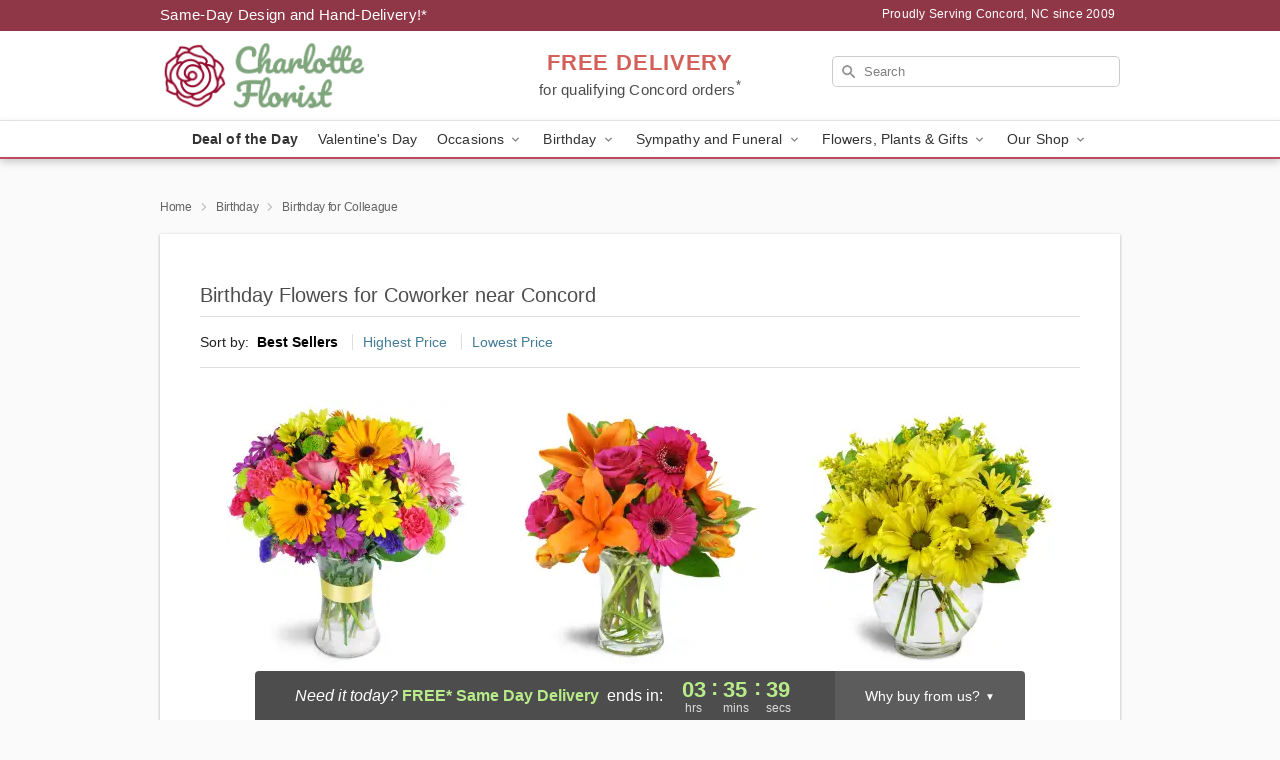

--- FILE ---
content_type: application/javascript
request_url: https://www.concordflowershops.com/js/theme/min/theme_core-min.js
body_size: 26035
content:
!function(t){"function"==typeof define&&define.amd?define(t):t()}((function(){"use strict";!function($){document.addEventListener("DOMContentLoaded",(function(){const t=document.querySelector(".covid-banner-scroll"),e=document.querySelectorAll(".covid-banner"),n=document.querySelector(".covid-prev"),i=document.querySelector(".covid-next");if(!t||!e.length)return;let o=0;const a=e.length;if(e[0].classList.add("active"),a<=1)n&&(n.style.display="none"),i&&(i.style.display="none");else{function r(t){e.forEach((t=>{t.classList.remove("active","prev")})),e[o].classList.add("prev"),e[t].classList.add("active"),o=t}n&&n.addEventListener("click",(function(){r((o-1+a)%a)})),i&&i.addEventListener("click",(function(){r((o+1)%a)})),setInterval((function(){r((o+1)%a)}),8e3)}$(document).on("click",'a[data-reveal-id="coupon-modal"]',(function(t){t.preventDefault();const e=$(this).closest(".covid-banner"),n=[],i=e.data("code"),o=new Date(e.data("end-date")).toLocaleDateString(),a=e.data("minimum-order"),r=e.data("uses"),s=new Date(e.data("delivery-start")).toLocaleDateString(),l=new Date(e.data("delivery-end")).toLocaleDateString();n.push(`*Cannot be combined with other offers. Enter code <strong>${i}</strong> at the payment step in checkout to apply the discount and enjoy your savings.`),n.push(`Coupon valid until ${o}`);const c=[];a>0&&c.push(`<li>Order total must meet minimum amount: <strong>$${a}</strong></li>`),r>0&&c.push(`<li>Available for the first <strong>${r}</strong> customers</li>`),s&&l&&(s===l?c.push(`<li>Exclusive for delivery/pick up date: <strong>${s}</strong></li>`):c.push(`<li>Exclusive for deliveries/pickups between: <strong>${s}</strong> and <strong>${l}</strong></li>`)),c.length>0&&n.push(`<strong>Eligibility Requirements:</strong><ul class="requirements-list">${c.join("")}</ul>`),$(".banner-modal-content").html(n.join("<br><br>"))}))}))}(jQuery),
/*!
    * FitText.js 1.2
    *
    * Copyright 2011, Dave Rupert http://daverupert.com
    * Released under the WTFPL license
    * http://sam.zoy.org/wtfpl/
    *
    * Date: Thu May 05 14:23:00 2011 -0600
    */
function($){$.fn.fitText=function(t,e){var n=t||1,i=$.extend({minFontSize:Number.NEGATIVE_INFINITY,maxFontSize:Number.POSITIVE_INFINITY},e);return this.each((function(){var t=$(this),e=function(){t.css("font-size",Math.max(Math.min(t.width()/(10*n),parseFloat(i.maxFontSize)),parseFloat(i.minFontSize)))};e(),$(window).on("resize.fittext orientationchange.fittext",e)}))}}(jQuery),function($){function t(){this.regional=[],this.regional[""]={labels:["Years","Months","Weeks","Days","Hours","Minutes","Seconds"],labels1:["Year","Month","Week","Day","Hour","Minute","Second"],compactLabels:["y","m","w","d"],compactCountdownLabels:["yrs","mths","wks","dys","hrs","mins","secs"],compactCountdownLabelsSingle:["yr","mth","wk","dy","hr","min","sec"],whichLabels:null,digits:["0","1","2","3","4","5","6","7","8","9"],timeSeparator:":",isRTL:!1},this._defaults={until:null,since:null,timezone:null,serverSync:null,format:"dHMS",layout:"",compact:!1,significant:0,description:"",expiryUrl:"",expiryText:"",alwaysExpire:!1,onExpiry:null,onTick:null,tickInterval:1},$.extend(this._defaults,this.regional[""]),this._serverSyncs=[];var t="function"==typeof Date.now?Date.now:function(){return(new Date).getTime()},e=window.performance&&"function"==typeof window.performance.now;var i=window.requestAnimationFrame||window.webkitRequestAnimationFrame||window.mozRequestAnimationFrame||window.oRequestAnimationFrame||window.msRequestAnimationFrame||null,o=0;!i||$.noRequestAnimationFrame?($.noRequestAnimationFrame=null,setInterval((function(){n._updateTargets()}),980)):(o=window.animationStartTime||window.webkitAnimationStartTime||window.mozAnimationStartTime||window.oAnimationStartTime||window.msAnimationStartTime||t(),i((function a(r){var s=r<1e12?e?performance.now()+performance.timing.navigationStart:t():r||t();s-o>=1e3&&(n._updateTargets(),o=s),i(a)})))}$.extend(t.prototype,{markerClassName:"hasCountdown",propertyName:"countdown",_rtlClass:"countdown_rtl",_sectionClass:"countdown_section",_amountClass:"countdown_amount",_rowClass:"countdown_row",_holdingClass:"countdown_holding",_showClass:"countdown_show",_descrClass:"countdown_descr",_timerTargets:[],setDefaults:function(t){this._resetExtraLabels(this._defaults,t),$.extend(this._defaults,t||{})},UTCDate:function(t,e,n,i,o,a,r,s){"object"==typeof e&&e.constructor==Date&&(s=e.getMilliseconds(),r=e.getSeconds(),a=e.getMinutes(),o=e.getHours(),i=e.getDate(),n=e.getMonth(),e=e.getFullYear());var l=new Date;return l.setUTCFullYear(e),l.setUTCDate(1),l.setUTCMonth(n||0),l.setUTCDate(i||1),l.setUTCHours(o||0),l.setUTCMinutes((a||0)-(Math.abs(t)<30?60*t:t)),l.setUTCSeconds(r||0),l.setUTCMilliseconds(s||0),l},periodsToSeconds:function(t){return 31557600*t[0]+2629800*t[1]+604800*t[2]+86400*t[3]+3600*t[4]+60*t[5]+t[6]},_attachPlugin:function(t,e){if(!(t=$(t)).hasClass(this.markerClassName)){var n={options:$.extend({},this._defaults),_periods:[0,0,0,0,0,0,0]};t.addClass(this.markerClassName).data(this.propertyName,n),this._optionPlugin(t,e)}},_addTarget:function(t){this._hasTarget(t)||this._timerTargets.push(t)},_hasTarget:function(t){return $.inArray(t,this._timerTargets)>-1},_removeTarget:function(t){this._timerTargets=$.map(this._timerTargets,(function(e){return e==t?null:e}))},_updateTargets:function(){for(var t=this._timerTargets.length-1;t>=0;t--)this._updateCountdown(this._timerTargets[t])},_optionPlugin:function(t,e,n){var i=(t=$(t)).data(this.propertyName);if(!e||"string"==typeof e&&null==n){var o=e;return(e=(i||{}).options)&&o?e[o]:e}if(t.hasClass(this.markerClassName)){if("string"==typeof(e=e||{})){o=e;(e={})[o]=n}e.layout&&(e.layout=e.layout.replace(/&lt;/g,"<").replace(/&gt;/g,">")),this._resetExtraLabels(i.options,e);var a=i.options.timezone!=e.timezone;$.extend(i.options,e),this._adjustSettings(t,i,null!=e.until||null!=e.since||a);var r=new Date;(i._since&&i._since<r||i._until&&i._until>r)&&this._addTarget(t[0]),this._updateCountdown(t,i)}},_updateCountdown:function(t,e){var n=$(t);if(e=e||n.data(this.propertyName)){if(n.html(this._generateHTML(e)).toggleClass(this._rtlClass,e.options.isRTL),$.isFunction(e.options.onTick)){var i="lap"!=e._hold?e._periods:this._calculatePeriods(e,e._show,e.options.significant,new Date);1!=e.options.tickInterval&&this.periodsToSeconds(i)%e.options.tickInterval!=0||e.options.onTick.apply(t,[i])}if("pause"!=e._hold&&(e._since?e._now.getTime()<e._since.getTime():e._now.getTime()>=e._until.getTime())&&!e._expiring){if(e._expiring=!0,this._hasTarget(t)||e.options.alwaysExpire){if(this._removeTarget(t),$.isFunction(e.options.onExpiry)&&e.options.onExpiry.apply(t,[]),e.options.expiryText){var o=e.options.layout;e.options.layout=e.options.expiryText,this._updateCountdown(t,e),e.options.layout=o}e.options.expiryUrl&&(window.location=e.options.expiryUrl)}e._expiring=!1}else"pause"==e._hold&&this._removeTarget(t);n.data(this.propertyName,e)}},_resetExtraLabels:function(t,e){var n=!1;for(var i in e)if("whichLabels"!=i&&i.match(/[Ll]abels/)){n=!0;break}if(n)for(var i in t)i.match(/[Ll]abels[02-9]|compactLabels1/)&&(t[i]=null)},_adjustSettings:function(t,e,n){for(var i,o=0,a=null,r=0;r<this._serverSyncs.length;r++)if(this._serverSyncs[r][0]==e.options.serverSync){a=this._serverSyncs[r][1];break}if(null!=a)o=e.options.serverSync?a:0,i=new Date;else{var s=$.isFunction(e.options.serverSync)?e.options.serverSync.apply(t,[]):null;i=new Date,o=s?i.getTime()-s.getTime():0,this._serverSyncs.push([e.options.serverSync,o])}var l=e.options.timezone;l=null==l?-i.getTimezoneOffset():l,(n||!n&&null==e._until&&null==e._since)&&(e._since=e.options.since,null!=e._since&&(e._since=this.UTCDate(l,this._determineTime(e._since,null)),e._since&&o&&e._since.setMilliseconds(e._since.getMilliseconds()+o)),e._until=this.UTCDate(l,this._determineTime(e.options.until,i)),o&&e._until.setMilliseconds(e._until.getMilliseconds()+o)),e._show=this._determineShow(e)},_destroyPlugin:function(t){(t=$(t)).hasClass(this.markerClassName)&&(this._removeTarget(t[0]),t.removeClass(this.markerClassName).empty().removeData(this.propertyName))},_pausePlugin:function(t){this._hold(t,"pause")},_lapPlugin:function(t){this._hold(t,"lap")},_resumePlugin:function(t){this._hold(t,null)},_hold:function(t,e){var n=$.data(t,this.propertyName);if(n){if("pause"==n._hold&&!e){n._periods=n._savePeriods;var i=n._since?"-":"+";n[n._since?"_since":"_until"]=this._determineTime(i+n._periods[0]+"y"+i+n._periods[1]+"o"+i+n._periods[2]+"w"+i+n._periods[3]+"d"+i+n._periods[4]+"h"+i+n._periods[5]+"m"+i+n._periods[6]+"s"),this._addTarget(t)}n._hold=e,n._savePeriods="pause"==e?n._periods:null,$.data(t,this.propertyName,n),this._updateCountdown(t,n)}},_getTimesPlugin:function(t){var e=$.data(t,this.propertyName);return e?"pause"==e._hold?e._savePeriods:e._hold?this._calculatePeriods(e,e._show,e.options.significant,new Date):e._periods:null},_determineTime:function(t,e){var i,o,a=null==t?e:"string"==typeof t?function(t){t=t.toLowerCase();for(var e=new Date,i=e.getFullYear(),o=e.getMonth(),a=e.getDate(),r=e.getHours(),s=e.getMinutes(),l=e.getSeconds(),c=/([+-]?[0-9]+)\s*(s|m|h|d|w|o|y)?/g,d=c.exec(t);d;){switch(d[2]||"s"){case"s":l+=parseInt(d[1],10);break;case"m":s+=parseInt(d[1],10);break;case"h":r+=parseInt(d[1],10);break;case"d":a+=parseInt(d[1],10);break;case"w":a+=7*parseInt(d[1],10);break;case"o":o+=parseInt(d[1],10),a=Math.min(a,n._getDaysInMonth(i,o));break;case"y":i+=parseInt(d[1],10),a=Math.min(a,n._getDaysInMonth(i,o))}d=c.exec(t)}return new Date(i,o,a,r,s,l,0)}(t):"number"==typeof t?(i=t,(o=new Date).setTime(o.getTime()+1e3*i),o):t;return a&&a.setMilliseconds(0),a},_getDaysInMonth:function(t,e){return 32-new Date(t,e,32).getDate()},_normalLabels:function(t){return t},_generateHTML:function(t){var e=this;t._periods=t._hold?t._periods:this._calculatePeriods(t,t._show,t.options.significant,new Date);for(var i=!1,o=0,a=t.options.significant,r=$.extend({},t._show),s=0;s<=6;s++)i|="?"==t._show[s]&&t._periods[s]>0,r[s]="?"!=t._show[s]||i?t._show[s]:null,o+=r[s]?1:0,a-=t._periods[s]>0?1:0;var l=[!1,!1,!1,!1,!1,!1,!1];for(s=6;s>=0;s--)t._show[s]&&(t._periods[s]?l[s]=!0:(l[s]=a>0,a--));var c=t.options.compact?t.options.compactLabels:t.options.labels,d=t.options.whichLabels||this._normalLabels,u=function(n){var i=t.options["compactLabels"+d(t._periods[n])];return r[n]?e._translateDigits(t,t._periods[n])+(i?i[n]:c[n])+" ":""},h=function(i){var o=t.options["labels"+d(t._periods[i])];return!t.options.significant&&r[i]||t.options.significant&&l[i]?'<span class="'+n._sectionClass+'"><span class="'+n._amountClass+'">'+e._translateDigits(t,t._periods[i])+"</span><br/>"+(o?o[i]:c[i])+"</span>":""};return t.options.layout?this._buildLayout(t,r,t.options.layout,t.options.compact,t.options.significant,l):(t.options.compact?'<span class="'+this._rowClass+" "+this._amountClass+(t._hold?" "+this._holdingClass:"")+'">'+u(0)+u(1)+u(2)+u(3)+(r[4]?this._minDigits(t,t._periods[4],2):"")+(r[5]?(r[4]?t.options.timeSeparator:"")+this._minDigits(t,t._periods[5],2):"")+(r[6]?(r[4]||r[5]?t.options.timeSeparator:"")+this._minDigits(t,t._periods[6],2):""):'<span class="'+this._rowClass+" "+this._showClass+(t.options.significant||o)+(t._hold?" "+this._holdingClass:"")+'">'+h(0)+h(1)+h(2)+h(3)+h(4)+h(5)+h(6))+"</span>"+(t.options.description?'<span class="'+this._rowClass+" "+this._descrClass+'">'+t.options.description+"</span>":"")},_buildLayout:function(t,e,n,i,o,a){for(var r=t.options[i?"compactLabels":"labels"],s=t.options.whichLabels||this._normalLabels,l=function(e){return(t.options[(i?"compactLabels":"labels")+s(t._periods[e])]||r)[e]},c=function(e,n){return t.options.digits[Math.floor(e/n)%10]},d={desc:t.options.description,sep:t.options.timeSeparator,yl:l(0),yn:this._minDigits(t,t._periods[0],1),ynn:this._minDigits(t,t._periods[0],2),ynnn:this._minDigits(t,t._periods[0],3),y1:c(t._periods[0],1),y10:c(t._periods[0],10),y100:c(t._periods[0],100),y1000:c(t._periods[0],1e3),ol:l(1),on:this._minDigits(t,t._periods[1],1),onn:this._minDigits(t,t._periods[1],2),onnn:this._minDigits(t,t._periods[1],3),o1:c(t._periods[1],1),o10:c(t._periods[1],10),o100:c(t._periods[1],100),o1000:c(t._periods[1],1e3),wl:l(2),wn:this._minDigits(t,t._periods[2],1),wnn:this._minDigits(t,t._periods[2],2),wnnn:this._minDigits(t,t._periods[2],3),w1:c(t._periods[2],1),w10:c(t._periods[2],10),w100:c(t._periods[2],100),w1000:c(t._periods[2],1e3),dl:l(3),dn:this._minDigits(t,t._periods[3],1),dnn:this._minDigits(t,t._periods[3],2),dnnn:this._minDigits(t,t._periods[3],3),d1:c(t._periods[3],1),d10:c(t._periods[3],10),d100:c(t._periods[3],100),d1000:c(t._periods[3],1e3),hl:l(4),hm:1==t._periods[4]?t.options.compactCountdownLabelsSingle[4]:t.options.compactCountdownLabels[4],hn:this._minDigits(t,t._periods[4],1),hnn:this._minDigits(t,t._periods[4],2),hnnn:this._minDigits(t,t._periods[4],3),h1:c(t._periods[4],1),h10:c(t._periods[4],10),h100:c(t._periods[4],100),h1000:c(t._periods[4],1e3),ml:l(5),mm:1==t._periods[5]?t.options.compactCountdownLabelsSingle[5]:t.options.compactCountdownLabels[5],mn:this._minDigits(t,t._periods[5],1),mnn:this._minDigits(t,t._periods[5],2),mnnn:this._minDigits(t,t._periods[5],3),m1:c(t._periods[5],1),m10:c(t._periods[5],10),m100:c(t._periods[5],100),m1000:c(t._periods[5],1e3),sl:l(6),sm:1==t._periods[6]?t.options.compactCountdownLabelsSingle[6]:t.options.compactCountdownLabels[6],sn:this._minDigits(t,t._periods[6],1),snn:this._minDigits(t,t._periods[6],2),snnn:this._minDigits(t,t._periods[6],3),s1:c(t._periods[6],1),s10:c(t._periods[6],10),s100:c(t._periods[6],100),s1000:c(t._periods[6],1e3)},u=n,h=0;h<=6;h++){var m="yowdhms".charAt(h),p=new RegExp("\\{"+m+"<\\}([\\s\\S]*)\\{"+m+">\\}","g");u=u.replace(p,!o&&e[h]||o&&a[h]?"$1":"")}return $.each(d,(function(t,e){var n=new RegExp("\\{"+t+"\\}","g");u=u.replace(n,e)})),u},_minDigits:function(t,e,n){return(e=""+e).length>=n?this._translateDigits(t,e):(e="0000000000"+e,this._translateDigits(t,e.substr(e.length-n)))},_translateDigits:function(t,e){return(""+e).replace(/[0-9]/g,(function(e){return t.options.digits[e]}))},_determineShow:function(t){var e=t.options.format,n=[];return n[0]=e.match("y")?"?":e.match("Y")?"!":null,n[1]=e.match("o")?"?":e.match("O")?"!":null,n[2]=e.match("w")?"?":e.match("W")?"!":null,n[3]=e.match("d")?"?":e.match("D")?"!":null,n[4]=e.match("h")?"?":e.match("H")?"!":null,n[5]=e.match("m")?"?":e.match("M")?"!":null,n[6]=e.match("s")?"?":e.match("S")?"!":null,n},_calculatePeriods:function(t,e,i,o){t._now=o,t._now.setMilliseconds(0);var a=new Date(t._now.getTime());t._since?o.getTime()<t._since.getTime()?t._now=o=a:o=t._since:(a.setTime(t._until.getTime()),o.getTime()>t._until.getTime()&&(t._now=o=a));var r=[0,0,0,0,0,0,0];if(e[0]||e[1]){var s=n._getDaysInMonth(o.getFullYear(),o.getMonth()),l=n._getDaysInMonth(a.getFullYear(),a.getMonth()),c=a.getDate()==o.getDate()||a.getDate()>=Math.min(s,l)&&o.getDate()>=Math.min(s,l),d=function(t){return 60*(60*t.getHours()+t.getMinutes())+t.getSeconds()},u=Math.max(0,12*(a.getFullYear()-o.getFullYear())+a.getMonth()-o.getMonth()+(a.getDate()<o.getDate()&&!c||c&&d(a)<d(o)?-1:0));r[0]=e[0]?Math.floor(u/12):0,r[1]=e[1]?u-12*r[0]:0;var h=(o=new Date(o.getTime())).getDate()==s,m=n._getDaysInMonth(o.getFullYear()+r[0],o.getMonth()+r[1]);o.getDate()>m&&o.setDate(m),o.setFullYear(o.getFullYear()+r[0]),o.setMonth(o.getMonth()+r[1]),h&&o.setDate(m)}var p=Math.floor((a.getTime()-o.getTime())/1e3),f=function(t,n){r[t]=e[t]?Math.floor(p/n):0,p-=r[t]*n};if(f(2,604800),f(3,86400),f(4,3600),f(5,60),f(6,1),p>0&&!t._since)for(var g=[1,12,4.3482,7,24,60,60],v=6,w=1,y=6;y>=0;y--)e[y]&&(r[v]>=w&&(r[v]=0,p=1),p>0&&(r[y]++,p=0,v=y,w=1)),w*=g[y];if(i)for(y=0;y<=6;y++)i&&r[y]?i--:i||(r[y]=0);return r}});var e=["getTimes"];$.fn.countdown=function(t){var i=Array.prototype.slice.call(arguments,1);return function(t,n){return"option"==t&&(0==n.length||1==n.length&&"string"==typeof n[0])||$.inArray(t,e)>-1}(t,i)?n["_"+t+"Plugin"].apply(n,[this[0]].concat(i)):this.each((function(){if("string"==typeof t){if(!n["_"+t+"Plugin"])throw"Unknown command: "+t;n["_"+t+"Plugin"].apply(n,[this].concat(i))}else n._attachPlugin(this,t||{})}))};var n=$.countdown=new t}(jQuery),function(t){function e(t,e,n){return t===e?t=e:t===n&&(t=n),t}function n(t){return void 0!==t}function i(t,e,n){var i=n/100*(e-t);return 1===(i=Math.round(t+i).toString(16)).length&&(i="0"+i),i}function o(t,e,o){if(!t||!e)return null;o=n(o)?o:0,t=h(t),e=h(e);var a=i(t.r,e.r,o),r=i(t.b,e.b,o);return"#"+a+i(t.g,e.g,o)+r}function a(i,r){function s(t){n(t)||(t=r.rating),Q=t;var e=t/N,i=e*U;e>1&&(i+=(Math.ceil(e)-1)*z),p(r.ratedFill),(i=r.rtl?100-i:i)<0?i=0:i>100&&(i=100),H.css("width",i+"%")}function c(){q=W*r.numStars+j*(r.numStars-1),U=W/q*100,z=j/q*100,i.width(q),s()}function u(t){var e=r.starWidth=t;return W=window.parseFloat(r.starWidth.replace("px","")),B.find("svg").attr({width:r.starWidth,height:e}),H.find("svg").attr({width:r.starWidth,height:e}),c(),i}function h(t){return r.spacing=t,j=parseFloat(r.spacing.replace("px","")),B.find("svg:not(:first-child)").css({"margin-left":t}),H.find("svg:not(:first-child)").css({"margin-left":t}),c(),i}function m(t){return r.normalFill=t,(r.rtl?H:B).find("svg").attr({fill:r.normalFill}),i}function p(t){if(r.multiColor){var e=(Q-R)/r.maxValue*100,n=r.multiColor||{};t=o(n.startColor||d.startColor,n.endColor||d.endColor,e)}else V=t;return r.ratedFill=t,(r.rtl?B:H).find("svg").attr({fill:r.ratedFill}),i}function f(t){t=!!t,r.rtl=t,m(r.normalFill),s()}function g(t){r.multiColor=t,p(t||V)}function v(e){r.numStars=e,N=r.maxValue/r.numStars,B.empty(),H.empty();for(var n=0;n<r.numStars;n++)B.append(t(r.starSvg||l)),H.append(t(r.starSvg||l));return u(r.starWidth),m(r.normalFill),h(r.spacing),s(),i}function w(t){return r.maxValue=t,N=r.maxValue/r.numStars,r.rating>t&&C(t),s(),i}function y(t){return r.precision=t,C(r.rating),i}function b(t){return r.halfStar=t,i}function _(t){return r.fullStar=t,i}function x(t){var e=B.offset().left,n=e+B.width(),i=r.maxValue,o=t.pageX,a=0;if(o<e)a=R;else if(o>n)a=i;else{var s=(o-e)/(n-e);if(j>0)for(var l=s*=100;l>0;)l>U?(a+=N,l-=U+z):(a+=l/U*N,l=0);else a=s*r.maxValue;a=function(t){var e=t%N,n=N/2,i=r.halfStar,o=r.fullStar;return o||i?(o||i&&e>n?t+=N-e:(t-=e,e>0&&(t+=n)),t):t}(a)}return r.rtl&&(a=i-a),parseFloat(a)}function k(t){return r.readOnly=t,i.attr("readonly",!0),O(),t||(i.removeAttr("readonly"),i.on("mousemove",M).on("mouseenter",M).on("mouseleave",I).on("click",L).on("rateyo.init",E).on("rateyo.change",P).on("rateyo.set",F)),i}function C(t){var n=t,o=r.maxValue;return"string"==typeof n&&("%"===n[n.length-1]&&(n=n.substr(0,n.length-1),w(o=100)),n=parseFloat(n)),function(t,e,n){if(!(t>=e&&t<=n))throw Error("Invalid Rating, expected value between "+e+" and "+n)}(n,R,o),n=parseFloat(n.toFixed(r.precision)),e(parseFloat(n),R,o),r.rating=n,s(),$&&i.trigger("rateyo.set",{rating:n}),i}function T(t){return r.onInit=t,i}function D(t){return r.onSet=t,i}function S(t){return r.onChange=t,i}function M(t){var n=x(t).toFixed(r.precision),o=r.maxValue;s(n=e(parseFloat(n),R,o)),i.trigger("rateyo.change",{rating:n})}function I(){(function(){var t=!1;return function(e){(/(android|bb\d+|meego).+mobile|avantgo|bada\/|blackberry|blazer|compal|elaine|fennec|hiptop|iemobile|ip(hone|od)|iris|kindle|lge |maemo|midp|mmp|mobile.+firefox|netfront|opera m(ob|in)i|palm( os)?|phone|p(ixi|re)\/|plucker|pocket|psp|series(4|6)0|symbian|treo|up\.(browser|link)|vodafone|wap|windows ce|xda|xiino|android|ipad|playbook|silk/i.test(e)||/1207|6310|6590|3gso|4thp|50[1-6]i|770s|802s|a wa|abac|ac(er|oo|s\-)|ai(ko|rn)|al(av|ca|co)|amoi|an(ex|ny|yw)|aptu|ar(ch|go)|as(te|us)|attw|au(di|\-m|r |s )|avan|be(ck|ll|nq)|bi(lb|rd)|bl(ac|az)|br(e|v)w|bumb|bw\-(n|u)|c55\/|capi|ccwa|cdm\-|cell|chtm|cldc|cmd\-|co(mp|nd)|craw|da(it|ll|ng)|dbte|dc\-s|devi|dica|dmob|do(c|p)o|ds(12|\-d)|el(49|ai)|em(l2|ul)|er(ic|k0)|esl8|ez([4-7]0|os|wa|ze)|fetc|fly(\-|_)|g1 u|g560|gene|gf\-5|g\-mo|go(\.w|od)|gr(ad|un)|haie|hcit|hd\-(m|p|t)|hei\-|hi(pt|ta)|hp( i|ip)|hs\-c|ht(c(\-| |_|a|g|p|s|t)|tp)|hu(aw|tc)|i\-(20|go|ma)|i230|iac( |\-|\/)|ibro|idea|ig01|ikom|im1k|inno|ipaq|iris|ja(t|v)a|jbro|jemu|jigs|kddi|keji|kgt( |\/)|klon|kpt |kwc\-|kyo(c|k)|le(no|xi)|lg( g|\/(k|l|u)|50|54|\-[a-w])|libw|lynx|m1\-w|m3ga|m50\/|ma(te|ui|xo)|mc(01|21|ca)|m\-cr|me(rc|ri)|mi(o8|oa|ts)|mmef|mo(01|02|bi|de|do|t(\-| |o|v)|zz)|mt(50|p1|v )|mwbp|mywa|n10[0-2]|n20[2-3]|n30(0|2)|n50(0|2|5)|n7(0(0|1)|10)|ne((c|m)\-|on|tf|wf|wg|wt)|nok(6|i)|nzph|o2im|op(ti|wv)|oran|owg1|p800|pan(a|d|t)|pdxg|pg(13|\-([1-8]|c))|phil|pire|pl(ay|uc)|pn\-2|po(ck|rt|se)|prox|psio|pt\-g|qa\-a|qc(07|12|21|32|60|\-[2-7]|i\-)|qtek|r380|r600|raks|rim9|ro(ve|zo)|s55\/|sa(ge|ma|mm|ms|ny|va)|sc(01|h\-|oo|p\-)|sdk\/|se(c(\-|0|1)|47|mc|nd|ri)|sgh\-|shar|sie(\-|m)|sk\-0|sl(45|id)|sm(al|ar|b3|it|t5)|so(ft|ny)|sp(01|h\-|v\-|v )|sy(01|mb)|t2(18|50)|t6(00|10|18)|ta(gt|lk)|tcl\-|tdg\-|tel(i|m)|tim\-|t\-mo|to(pl|sh)|ts(70|m\-|m3|m5)|tx\-9|up(\.b|g1|si)|utst|v400|v750|veri|vi(rg|te)|vk(40|5[0-3]|\-v)|vm40|voda|vulc|vx(52|53|60|61|70|80|81|83|85|98)|w3c(\-| )|webc|whit|wi(g |nc|nw)|wmlb|wonu|x700|yas\-|your|zeto|zte\-/i.test(e.substr(0,4)))&&(t=!0)}(navigator.userAgent||navigator.vendor||window.opera),t})()||(s(),i.trigger("rateyo.change",{rating:r.rating}))}function L(t){var e=x(t).toFixed(r.precision);e=parseFloat(e),A.rating(e)}function E(t,e){r.onInit&&"function"==typeof r.onInit&&r.onInit.apply(this,[e.rating,A])}function P(t,e){r.onChange&&"function"==typeof r.onChange&&r.onChange.apply(this,[e.rating,A])}function F(t,e){r.onSet&&"function"==typeof r.onSet&&r.onSet.apply(this,[e.rating,A])}function O(){i.off("mousemove",M).off("mouseenter",M).off("mouseleave",I).off("click",L).off("rateyo.init",E).off("rateyo.change",P).off("rateyo.set",F)}this.node=i.get(0);var A=this;i.empty().addClass("jq-ry-container");var N,W,U,j,z,q,Y=t("<div/>").addClass("jq-ry-group-wrapper").appendTo(i),B=t("<div/>").addClass("jq-ry-normal-group").addClass("jq-ry-group").appendTo(Y),H=t("<div/>").addClass("jq-ry-rated-group").addClass("jq-ry-group").appendTo(Y),R=0,Q=r.rating,$=!1,V=r.ratedFill;this.rating=function(t){return n(t)?(C(t),i):r.rating},this.destroy=function(){return r.readOnly||O(),a.prototype.collection=function(e,n){return t.each(n,(function(t){if(e===this.node){var i=n.slice(0,t),o=n.slice(t+1,n.length);return n=i.concat(o),!1}})),n}(i.get(0),this.collection),i.removeClass("jq-ry-container").children().remove(),i},this.method=function(t){if(!t)throw Error("Method name not specified!");if(!n(this[t]))throw Error("Method "+t+" doesn't exist!");var e=Array.prototype.slice.apply(arguments,[]).slice(1);return this[t].apply(this,e)},this.option=function(t,e){if(!n(t))return r;var i;switch(t){case"starWidth":i=u;break;case"numStars":i=v;break;case"normalFill":i=m;break;case"ratedFill":i=p;break;case"multiColor":i=g;break;case"maxValue":i=w;break;case"precision":i=y;break;case"rating":i=C;break;case"halfStar":i=b;break;case"fullStar":i=_;break;case"readOnly":i=k;break;case"spacing":i=h;break;case"rtl":i=f;break;case"onInit":i=T;break;case"onSet":i=D;break;case"onChange":i=S;break;default:throw Error("No such option as "+t)}return n(e)?i(e):r[t]},v(r.numStars),k(r.readOnly),r.rtl&&f(r.rtl),this.collection.push(this),this.rating(r.rating,!0),$=!0,i.trigger("rateyo.init",{rating:r.rating})}function r(e,n){var i;return t.each(n,(function(){if(e===this.node)return i=this,!1})),i}function s(e){var n=a.prototype.collection,i=t(this);if(0===i.length)return i;var o=Array.prototype.slice.apply(arguments,[]);if(0===o.length)e=o[0]={};else{if(1!==o.length||"object"!=typeof o[0]){if(o.length>=1&&"string"==typeof o[0]){var s=o[0],l=o.slice(1),d=[];return t.each(i,(function(t,e){var i=r(e,n);if(!i)throw Error("Trying to set options before even initialization");var o=i[s];if(!o)throw Error("Method "+s+" does not exist!");var a=o.apply(i,l);d.push(a)})),d=1===d.length?d[0]:d}throw Error("Invalid Arguments")}e=o[0]}return e=t.extend({},c,e),t.each(i,(function(){var i=r(this,n);if(i)return i;var o=t(this),s={},l=t.extend({},e);return t.each(o.data(),(function(t,e){if(0===t.indexOf("rateyo")){var n=t.replace(/^rateyo/,"");n=n[0].toLowerCase()+n.slice(1),s[n]=e,delete l[n]}})),new a(t(this),t.extend({},s,l))}))}var l='<?xml version="1.0" encoding="utf-8"?><svg version="1.1"xmlns="http://www.w3.org/2000/svg"viewBox="0 12.705 512 486.59"x="0px" y="0px"xml:space="preserve"><polygon points="256.814,12.705 317.205,198.566 512.631,198.566 354.529,313.435 414.918,499.295 256.814,384.427 98.713,499.295 159.102,313.435 1,198.566 196.426,198.566 "/></svg>',c={starWidth:"32px",normalFill:"gray",ratedFill:"#f39c12",numStars:5,maxValue:5,precision:1,rating:0,fullStar:!1,halfStar:!1,readOnly:!1,spacing:"0px",rtl:!1,multiColor:null,onInit:null,onChange:null,onSet:null,starSvg:null},d={startColor:"#c0392b",endColor:"#f1c40f"},u=/^#([0-9a-f]{2})([0-9a-f]{2})([0-9a-f]{2})$/i,h=function(t){if(!u.test(t))return null;var e=u.exec(t);return{r:parseInt(e[1],16),g:parseInt(e[2],16),b:parseInt(e[3],16)}};a.prototype.collection=[],window.RateYo=a,t.fn.rateYo=function(){return s.apply(this,Array.prototype.slice.apply(arguments,[]))}}(window.jQuery),function(){const t=document.getElementById("back-button");t&&(document.referrer&&-1!==document.referrer.indexOf(location.hostname)?(t.classList.remove("hide"),t.classList.add("back-button--visible")):(t.classList.add("hide"),t.classList.remove("back-button--visible")),t.addEventListener("click",(function(e){const n=t.getAttribute("data-category")||"",i=t.getAttribute("data-url")||"",o=document.getElementById("back-button-text"),a=o?o.textContent:"Back",r=-1!==document.referrer.indexOf(location.hostname)?"internal":"external";"function"==typeof window.trackEvent&&window.trackEvent("pdp_back_button_click",{category:n,referrer_type:r,button_text:a,has_url:i?"true":"false"}),i?window.location.href=i:window.history.back()})))}(),function($){var t=document.getElementById("back-to-top");const e=location.href.match("/(about|contact)[-_]us$"),n=location.href.match("/(wedding-flowers)$"),i=location.href.match("/searchProds?sr=(wedding|bridal|bride|groom|boutonniere|corsage|centerpiece|reception|toss|wed)"),o=window.storeSettings.services.weddings.is_active;function a(){return document.body.scrollTop>20||document.documentElement.scrollTop>20?t.classList.add("visible"):t.classList.remove("visible")}!t||e&&o||i&&o||n&&o||(a(),window.onscroll=()=>a(),t.addEventListener("click",(()=>{$("html, body").animate({scrollTop:0},500)})))}(jQuery);var t=function($){return function(t,e){var n=document.documentElement,i=!1,o=e;function a(){(window.pageYOffset||n.scrollTop)>=o?(t.addClass("is-sticky"),$(document.body).addClass("menu-is-sticky")):(t.removeClass("is-sticky"),$(document.body).removeClass("menu-is-sticky")),i=!1}window.addEventListener("scroll",(function(){i||(i=!0,setTimeout(a,250))}),!1)}}(jQuery);window.createSticky=t,function($){$(document).ready((function(){let t=0,e=document.getElementById("sticky product-order-button"),n=document.querySelectorAll(".hide-mobile-nav");$(window).on("scroll",(function(){if(window.innerWidth<=768){let i=$(this).scrollTop();i>t&&e&&n&&i>50&&t>0?n.forEach((function(t){t.classList.add("hidden-mobile")})):e&&n&&n.forEach((function(t){t.classList.remove("hidden-mobile")})),t=i}})),$(".navigation__has-dropdown").hover((function(){$(this).find("button").attr("aria-expanded",!0)}),(function(){$(this).find("button").attr("aria-expanded",!1)})),$("#toggle-nav").click((function(){$(this).toggleClass("is-active"),$("#mobile-nav-content").toggleClass("is-active"),$("body").toggleClass("menu-open"),$("#mobileSearchContainer").hide()})),$("#mobileSearchContainer").hide(),$("#searchIcon").click((function(){$("#mobileSearchContainer").toggle(),$("#mobileSearchContainer input").focus(),$("#toggle-nav").removeClass("is-active"),$("#mobile-nav-content").removeClass("is-active")}));$(".mobile-navigation__dropdown-button").click((function(){var t=$(this).data("ul"),e=$("ul#"+t).html(),n=$(this);$("#mobile-nav-sidebar ul").append('<li class="mobile-nav-back-container">\n        <button id="mobile-nav-back"><svg class="mobile-navigation__back-icon" xmlns="http://www.w3.org/2000/svg" width="13" height="13" viewBox="0 0 18.48 18.013"><path id="Path_776" data-name="Path 776"\n        d="M12.1,5.166V18.194L6.4,12.5a1.176,1.176,0,0,0-1.656,0,1.161,1.161,0,0,0,0,1.645l7.686,7.686a1.161,1.161,0,0,0,1.645,0l7.686-7.686A1.163,1.163,0,0,0,20.121,12.5l-5.692,5.692V5.166a1.166,1.166,0,1,0-2.333,0Z"\n        transform="matrix(0.017, 1, -1, 0.017, 22.094, -4.477)" fill="#000" /></svg>BACK</button>\n        </li>'+e),$(".mobile-navigation__side-list").addClass("is-active"),n.attr("aria-expanded",!0),$("#mobile-nav-back").click((function(){$(".mobile-navigation__side-list").removeClass("is-active"),$("#mobile-nav-sidebar ul").empty(),n.attr("aria-expanded",!1)}))}))}))}(jQuery),function($){var t="";function e(){$("#"+t).removeClass("slideInDown").addClass("slideOutUp"),$(".reveal-modal-bg").removeClass("is-active"),t=""}$("[data-reveal-id]").click((function(){var n=$(this).data("reveal-id");t!==n&&(t=n,0===$(".reveal-modal-bg").length&&($('<div class="reveal-modal-bg" />').appendTo("body"),$(".reveal-modal-bg").click(e)),$(".reveal-modal-bg").toggleClass("is-active"),setTimeout((function(){$("#"+n).removeClass("slideOutUp").addClass("slideInDown")}),200),setTimeout((()=>{window.lazyLoader.revalidate()}),1e3))})),$(document).keyup((function(t){"Escape"===t.key&&e()})),$(".close-reveal-modal, .reveal-modal-bg").click(e)}(jQuery),function($){var t;if($("h4#Delivery_Policy")){var e=$("a.backToTop")[0];$(e).after("<div class=\"clear attention_sellingpoints\"><h3>Ordering During Holidays</h3><p>Our store and delivery hours may vary for major holidays. To help ensure on-time delivery during the busy holiday season, place your order at least one day prior to the following holidays:</p><ul><li>Valentine's Day</li><li>Easter</li><li>Administrative Professionals Week</li><li>Mother's Day</li><li>Father's Day</li><li>Good Friday</li><li>Labor Day</li></ul></div>")}window.innerWidth<=720&&$(".pictogram").html("TOP"),$(".delivery-policy a[href*=\\#]:not([href=\\#])").click((function(){if((location.pathname.replace(/^\//,"")===this.pathname.replace(/^\//,"")||location.hostname===this.hostname)&&(t=(t=$(this.hash)).length?t:$("[name="+this.hash.slice(1)+"]")).length)return $("html, body").animate({scrollTop:t.offset().top},1e3),!1}))}(jQuery);var e="undefined"!=typeof globalThis?globalThis:"undefined"!=typeof window?window:"undefined"!=typeof global?global:"undefined"!=typeof self?self:{};function n(t){return t&&t.__esModule&&Object.prototype.hasOwnProperty.call(t,"default")?t.default:t}var i={exports:{}};
/*!
      hey, [be]Lazy.js - v1.8.2 - 2016.10.25
      A fast, small and dependency free lazy load script (https://github.com/dinbror/blazy)
      (c) Bjoern Klinggaard - @bklinggaard - http://dinbror.dk/blazy
    */i.exports=function(){var t,e,n,i,o="src",a="srcset";return function(o){if(!document.querySelectorAll){var a=document.createStyleSheet();document.querySelectorAll=function(t,e,n,i,o){for(o=document.all,e=[],n=(t=t.replace(/\[for\b/gi,"[htmlFor").split(",")).length;n--;){for(a.addRule(t[n],"k:v"),i=o.length;i--;)o[i].currentStyle.k&&e.push(o[i]);a.removeRule(0)}return e}}var l=this,c=l._util={};c.elements=[],c.destroyed=!0,l.options=o||{},l.options.error=l.options.error||!1,l.options.offset=l.options.offset||100,l.options.root=l.options.root||document,l.options.success=l.options.success||!1,l.options.selector=l.options.selector||".b-lazy",l.options.separator=l.options.separator||"|",l.options.containerClass=l.options.container,l.options.container=!!l.options.containerClass&&document.querySelectorAll(l.options.containerClass),l.options.errorClass=l.options.errorClass||"b-error",l.options.breakpoints=l.options.breakpoints||!1,l.options.loadInvisible=l.options.loadInvisible||!1,l.options.successClass=l.options.successClass||"b-loaded",l.options.validateDelay=l.options.validateDelay||25,l.options.saveViewportOffsetDelay=l.options.saveViewportOffsetDelay||50,l.options.srcset=l.options.srcset||"data-srcset",l.options.src=t=l.options.src||"data-src",i=Element.prototype.closest,n=window.devicePixelRatio>1,(e={}).top=0-l.options.offset,e.left=0-l.options.offset,l.revalidate=function(){r(l)},l.load=function(t,e){var n=this.options;t&&void 0===t.length?d(t,e,n):C(t,(function(t){d(t,e,n)}))},l.destroy=function(){var t=l._util;l.options.container&&C(l.options.container,(function(e){k(e,"scroll",t.validateT)})),k(window,"scroll",t.validateT),k(window,"resize",t.validateT),k(window,"resize",t.saveViewportOffsetT),t.count=0,t.elements.length=0,t.destroyed=!0},c.validateT=T((function(){s(l)}),l.options.validateDelay,l),c.saveViewportOffsetT=T((function(){_(l.options.offset)}),l.options.saveViewportOffsetDelay,l),_(l.options.offset),C(l.options.breakpoints,(function(e){if(e.width>=window.screen.width)return t=e.src,!1})),setTimeout((function(){r(l)}))};function r(t){var e=t._util;e.elements=b(t.options),e.count=e.elements.length,e.destroyed&&(e.destroyed=!1,t.options.container&&C(t.options.container,(function(t){x(t,"scroll",e.validateT)})),x(window,"resize",e.saveViewportOffsetT),x(window,"resize",e.validateT),x(window,"scroll",e.validateT)),s(t)}function s(t){for(var e=t._util,n=0;n<e.count;n++){var i=e.elements[n];(l(i,t.options)||w(i,t.options.successClass))&&(t.load(i),e.elements.splice(n,1),e.count--,n--)}0===e.count&&t.destroy()}function l(t,n){var o=t.getBoundingClientRect();if(n.container&&i){var a=t.closest(n.containerClass);if(a){var r=a.getBoundingClientRect();if(c(r,e)){var s=r.top-n.offset,l=r.right+n.offset,d=r.bottom+n.offset,u=r.left-n.offset;return c(o,{top:s>e.top?s:e.top,right:l<e.right?l:e.right,bottom:d<e.bottom?d:e.bottom,left:u>e.left?u:e.left})}return!1}}return c(o,e)}function c(t,e){return t.right>=e.left&&t.bottom>=e.top&&t.left<=e.right&&t.top<=e.bottom}function d(e,i,r){if(!w(e,r.successClass)&&(i||r.loadInvisible||e.offsetWidth>0&&e.offsetHeight>0)){var s=f(e,t)||f(e,r.src);if(s){var l=s.split(r.separator),c=l[n&&l.length>1?1:0],d=f(e,r.srcset),p=v(e,"img"),g=e.parentNode,b=g&&v(g,"picture");if(p||void 0===e.src){var _=new Image,T=function(){r.error&&r.error(e,"invalid"),y(e,r.errorClass),k(_,"error",T),k(_,"load",D)},D=function(){p?b||m(e,c,d):e.style.backgroundImage='url("'+c+'")',u(e,r),k(_,"load",D),k(_,"error",T)};b&&(_=e,C(g.getElementsByTagName("source"),(function(t){h(t,a,r.srcset)}))),x(_,"error",T),x(_,"load",D),m(_,c,d)}else e.src=c,u(e,r)}else v(e,"video")?(C(e.getElementsByTagName("source"),(function(t){h(t,o,r.src)})),e.load(),u(e,r)):(r.error&&r.error(e,"missing"),y(e,r.errorClass))}}function u(t,e){y(t,e.successClass),e.success&&e.success(t),g(t,e.src),g(t,e.srcset),C(e.breakpoints,(function(e){g(t,e.src)}))}function h(t,e,n){var i=f(t,n);i&&(p(t,e,i),g(t,n))}function m(t,e,n){n&&p(t,a,n),t.src=e}function p(t,e,n){t.setAttribute(e,n)}function f(t,e){return t.getAttribute(e)}function g(t,e){t.removeAttribute(e)}function v(t,e){return t.nodeName.toLowerCase()===e}function w(t,e){return-1!==(" "+t.className+" ").indexOf(" "+e+" ")}function y(t,e){w(t,e)||(t.className+=" "+e)}function b(t){for(var e=[],n=t.root.querySelectorAll(t.selector),i=n.length;i--;e.unshift(n[i]));return e}function _(t){e.bottom=(window.innerHeight||document.documentElement.clientHeight)+t,e.right=(window.innerWidth||document.documentElement.clientWidth)+t}function x(t,e,n){t.attachEvent?t.attachEvent&&t.attachEvent("on"+e,n):t.addEventListener(e,n,{capture:!1,passive:!0})}function k(t,e,n){t.detachEvent?t.detachEvent&&t.detachEvent("on"+e,n):t.removeEventListener(e,n,{capture:!1,passive:!0})}function C(t,e){if(t&&e)for(var n=t.length,i=0;i<n&&!1!==e(t[i],i);i++);}function T(t,e,n){var i=0;return function(){var o=+new Date;o-i<e||(i=o,t.apply(n,arguments))}}}();var o=n(i.exports);window.lazyLoader=new o({offset:100,selector:".b-lazy",loadInvisible:!0,breakpoints:[{width:375,src:"data-src-small"},{width:720,src:"data-src-medium"}],error:function(t,e){console.error(t,e)}});var a=function($){return function(t,e){const n=Object.assign({},{maxLength:200,wordCount:0,moreLinkText:"…Read More"},e);$(t).each((function(){var t,e,i=$(this).html(),o=i.split(/\s/).length;if(n.wordCount&&o>n.wordCount&&(t=i.split(/\s/).map(((t,e)=>e<n.wordCount?t:"")).join(" "),e=i.split(/\s/).map(((t,e)=>e>=n.wordCount?t:"")).join(" ")),!n.wordCount&&i.length>n.maxLength&&(t=i.substr(0,n.maxLength).trim(),e=i.substr(n.maxLength,i.length-n.maxLength)),e){var a=t+'<span class="ly-read-more-content">'+e+'</span>&nbsp;&nbsp;<button href="#" class="ly-read-more-link">'+n.moreLinkText+"</button>";$(this).html(a),$(this).find(".ly-read-more-content").hide()}})),$(t+" .ly-read-more-link").click((function(){return $(this).prev().toggle(),$(this).hide(),!1}))}}(jQuery);function r(t){if(null===t||!0===t||!1===t)return NaN;var e=Number(t);return isNaN(e)?e:e<0?Math.ceil(e):Math.floor(e)}function s(t,e){if(e.length<t)throw new TypeError(t+" argument"+(t>1?"s":"")+" required, but only "+e.length+" present")}function l(t){s(1,arguments);var e=Object.prototype.toString.call(t);return t instanceof Date||"object"==typeof t&&"[object Date]"===e?new Date(t.getTime()):"number"==typeof t||"[object Number]"===e?new Date(t):("string"!=typeof t&&"[object String]"!==e||"undefined"==typeof console||(console.warn("Starting with v2.0.0-beta.1 date-fns doesn't accept strings as date arguments. Please use `parseISO` to parse strings. See: https://git.io/fjule"),console.warn((new Error).stack)),new Date(NaN))}!function($,t){var e;window.innerWidth<=720&&window.location.href.indexOf("about-us")>-1&&window.createSticky($("#tabNav"),368),window.createSticky($("#stickyHeader"),156),$(".accordion dd a.toggleLink").click((function(){e=$(this).attr("href"),$(e).toggleClass("active"),$(this).children("span").toggleClass("turn")})),window.innerWidth<=720&&t(".homepage__seo-section p",{moreLinkText:"…read more",wordCount:32}),$("#fittext1").fitText(1.2,{minFontSize:"18px",maxFontSize:"28px"})}(jQuery,a),function($){$("#is_temp_theme_active").val()&&$("#is_temp_theme_active").val().length>0&&$(".JSVAR__lovingly-exclusive-override-slug").attr("href","/overrideexclusivetheme")}(jQuery),function($){$('a[target="_blank"]:not([aria-label])').attr("aria-label","This link opens in a new tab"),$(".homepage__seo-section ul").attr("role","list")}(jQuery);var c=6e4;function d(t){return t.getTime()%c}var u={lessThanXSeconds:{one:"less than a second",other:"less than {{count}} seconds"},xSeconds:{one:"1 second",other:"{{count}} seconds"},halfAMinute:"half a minute",lessThanXMinutes:{one:"less than a minute",other:"less than {{count}} minutes"},xMinutes:{one:"1 minute",other:"{{count}} minutes"},aboutXHours:{one:"about 1 hour",other:"about {{count}} hours"},xHours:{one:"1 hour",other:"{{count}} hours"},xDays:{one:"1 day",other:"{{count}} days"},aboutXWeeks:{one:"about 1 week",other:"about {{count}} weeks"},xWeeks:{one:"1 week",other:"{{count}} weeks"},aboutXMonths:{one:"about 1 month",other:"about {{count}} months"},xMonths:{one:"1 month",other:"{{count}} months"},aboutXYears:{one:"about 1 year",other:"about {{count}} years"},xYears:{one:"1 year",other:"{{count}} years"},overXYears:{one:"over 1 year",other:"over {{count}} years"},almostXYears:{one:"almost 1 year",other:"almost {{count}} years"}};function h(t){return function(e){var n=e||{},i=n.width?String(n.width):t.defaultWidth;return t.formats[i]||t.formats[t.defaultWidth]}}var m={date:h({formats:{full:"EEEE, MMMM do, y",long:"MMMM do, y",medium:"MMM d, y",short:"MM/dd/yyyy"},defaultWidth:"full"}),time:h({formats:{full:"h:mm:ss a zzzz",long:"h:mm:ss a z",medium:"h:mm:ss a",short:"h:mm a"},defaultWidth:"full"}),dateTime:h({formats:{full:"{{date}} 'at' {{time}}",long:"{{date}} 'at' {{time}}",medium:"{{date}}, {{time}}",short:"{{date}}, {{time}}"},defaultWidth:"full"})},p={lastWeek:"'last' eeee 'at' p",yesterday:"'yesterday at' p",today:"'today at' p",tomorrow:"'tomorrow at' p",nextWeek:"eeee 'at' p",other:"P"};function f(t){return function(e,n){var i,o=n||{};if("formatting"===(o.context?String(o.context):"standalone")&&t.formattingValues){var a=t.defaultFormattingWidth||t.defaultWidth,r=o.width?String(o.width):a;i=t.formattingValues[r]||t.formattingValues[a]}else{var s=t.defaultWidth,l=o.width?String(o.width):t.defaultWidth;i=t.values[l]||t.values[s]}return i[t.argumentCallback?t.argumentCallback(e):e]}}function g(t){return function(e,n){var i=String(e),o=n||{},a=o.width,r=a&&t.matchPatterns[a]||t.matchPatterns[t.defaultMatchWidth],s=i.match(r);if(!s)return null;var l,c=s[0],d=a&&t.parsePatterns[a]||t.parsePatterns[t.defaultParseWidth];return l="[object Array]"===Object.prototype.toString.call(d)?function(t,e){for(var n=0;n<t.length;n++)if(e(t[n]))return n}(d,(function(t){return t.test(c)})):function(t,e){for(var n in t)if(t.hasOwnProperty(n)&&e(t[n]))return n}(d,(function(t){return t.test(c)})),l=t.valueCallback?t.valueCallback(l):l,{value:l=o.valueCallback?o.valueCallback(l):l,rest:i.slice(c.length)}}}var v,w={code:"en-US",formatDistance:function(t,e,n){var i;return n=n||{},i="string"==typeof u[t]?u[t]:1===e?u[t].one:u[t].other.replace("{{count}}",e),n.addSuffix?n.comparison>0?"in "+i:i+" ago":i},formatLong:m,formatRelative:function(t,e,n,i){return p[t]},localize:{ordinalNumber:function(t,e){var n=Number(t),i=n%100;if(i>20||i<10)switch(i%10){case 1:return n+"st";case 2:return n+"nd";case 3:return n+"rd"}return n+"th"},era:f({values:{narrow:["B","A"],abbreviated:["BC","AD"],wide:["Before Christ","Anno Domini"]},defaultWidth:"wide"}),quarter:f({values:{narrow:["1","2","3","4"],abbreviated:["Q1","Q2","Q3","Q4"],wide:["1st quarter","2nd quarter","3rd quarter","4th quarter"]},defaultWidth:"wide",argumentCallback:function(t){return Number(t)-1}}),month:f({values:{narrow:["J","F","M","A","M","J","J","A","S","O","N","D"],abbreviated:["Jan","Feb","Mar","Apr","May","Jun","Jul","Aug","Sep","Oct","Nov","Dec"],wide:["January","February","March","April","May","June","July","August","September","October","November","December"]},defaultWidth:"wide"}),day:f({values:{narrow:["S","M","T","W","T","F","S"],short:["Su","Mo","Tu","We","Th","Fr","Sa"],abbreviated:["Sun","Mon","Tue","Wed","Thu","Fri","Sat"],wide:["Sunday","Monday","Tuesday","Wednesday","Thursday","Friday","Saturday"]},defaultWidth:"wide"}),dayPeriod:f({values:{narrow:{am:"a",pm:"p",midnight:"mi",noon:"n",morning:"morning",afternoon:"afternoon",evening:"evening",night:"night"},abbreviated:{am:"AM",pm:"PM",midnight:"midnight",noon:"noon",morning:"morning",afternoon:"afternoon",evening:"evening",night:"night"},wide:{am:"a.m.",pm:"p.m.",midnight:"midnight",noon:"noon",morning:"morning",afternoon:"afternoon",evening:"evening",night:"night"}},defaultWidth:"wide",formattingValues:{narrow:{am:"a",pm:"p",midnight:"mi",noon:"n",morning:"in the morning",afternoon:"in the afternoon",evening:"in the evening",night:"at night"},abbreviated:{am:"AM",pm:"PM",midnight:"midnight",noon:"noon",morning:"in the morning",afternoon:"in the afternoon",evening:"in the evening",night:"at night"},wide:{am:"a.m.",pm:"p.m.",midnight:"midnight",noon:"noon",morning:"in the morning",afternoon:"in the afternoon",evening:"in the evening",night:"at night"}},defaultFormattingWidth:"wide"})},match:{ordinalNumber:(v={matchPattern:/^(\d+)(th|st|nd|rd)?/i,parsePattern:/\d+/i,valueCallback:function(t){return parseInt(t,10)}},function(t,e){var n=String(t),i=e||{},o=n.match(v.matchPattern);if(!o)return null;var a=o[0],r=n.match(v.parsePattern);if(!r)return null;var s=v.valueCallback?v.valueCallback(r[0]):r[0];return{value:s=i.valueCallback?i.valueCallback(s):s,rest:n.slice(a.length)}}),era:g({matchPatterns:{narrow:/^(b|a)/i,abbreviated:/^(b\.?\s?c\.?|b\.?\s?c\.?\s?e\.?|a\.?\s?d\.?|c\.?\s?e\.?)/i,wide:/^(before christ|before common era|anno domini|common era)/i},defaultMatchWidth:"wide",parsePatterns:{any:[/^b/i,/^(a|c)/i]},defaultParseWidth:"any"}),quarter:g({matchPatterns:{narrow:/^[1234]/i,abbreviated:/^q[1234]/i,wide:/^[1234](th|st|nd|rd)? quarter/i},defaultMatchWidth:"wide",parsePatterns:{any:[/1/i,/2/i,/3/i,/4/i]},defaultParseWidth:"any",valueCallback:function(t){return t+1}}),month:g({matchPatterns:{narrow:/^[jfmasond]/i,abbreviated:/^(jan|feb|mar|apr|may|jun|jul|aug|sep|oct|nov|dec)/i,wide:/^(january|february|march|april|may|june|july|august|september|october|november|december)/i},defaultMatchWidth:"wide",parsePatterns:{narrow:[/^j/i,/^f/i,/^m/i,/^a/i,/^m/i,/^j/i,/^j/i,/^a/i,/^s/i,/^o/i,/^n/i,/^d/i],any:[/^ja/i,/^f/i,/^mar/i,/^ap/i,/^may/i,/^jun/i,/^jul/i,/^au/i,/^s/i,/^o/i,/^n/i,/^d/i]},defaultParseWidth:"any"}),day:g({matchPatterns:{narrow:/^[smtwf]/i,short:/^(su|mo|tu|we|th|fr|sa)/i,abbreviated:/^(sun|mon|tue|wed|thu|fri|sat)/i,wide:/^(sunday|monday|tuesday|wednesday|thursday|friday|saturday)/i},defaultMatchWidth:"wide",parsePatterns:{narrow:[/^s/i,/^m/i,/^t/i,/^w/i,/^t/i,/^f/i,/^s/i],any:[/^su/i,/^m/i,/^tu/i,/^w/i,/^th/i,/^f/i,/^sa/i]},defaultParseWidth:"any"}),dayPeriod:g({matchPatterns:{narrow:/^(a|p|mi|n|(in the|at) (morning|afternoon|evening|night))/i,any:/^([ap]\.?\s?m\.?|midnight|noon|(in the|at) (morning|afternoon|evening|night))/i},defaultMatchWidth:"any",parsePatterns:{any:{am:/^a/i,pm:/^p/i,midnight:/^mi/i,noon:/^no/i,morning:/morning/i,afternoon:/afternoon/i,evening:/evening/i,night:/night/i}},defaultParseWidth:"any"})},options:{weekStartsOn:0,firstWeekContainsDate:1}};function y(t,e){return s(2,arguments),function(t,e){s(2,arguments);var n=l(t).getTime(),i=r(e);return new Date(n+i)}(t,-r(e))}function b(t,e){for(var n=t<0?"-":"",i=Math.abs(t).toString();i.length<e;)i="0"+i;return n+i}var _=function(t,e){var n=t.getUTCFullYear(),i=n>0?n:1-n;return b("yy"===e?i%100:i,e.length)},x=function(t,e){var n=t.getUTCMonth();return"M"===e?String(n+1):b(n+1,2)},k=function(t,e){return b(t.getUTCDate(),e.length)},C=function(t,e){return b(t.getUTCHours()%12||12,e.length)},T=function(t,e){return b(t.getUTCHours(),e.length)},D=function(t,e){return b(t.getUTCMinutes(),e.length)},S=function(t,e){return b(t.getUTCSeconds(),e.length)},M=function(t,e){var n=e.length,i=t.getUTCMilliseconds();return b(Math.floor(i*Math.pow(10,n-3)),e.length)};function I(t){s(1,arguments);var e=l(t),n=e.getUTCDay(),i=(n<1?7:0)+n-1;return e.setUTCDate(e.getUTCDate()-i),e.setUTCHours(0,0,0,0),e}function L(t){s(1,arguments);var e=l(t),n=e.getUTCFullYear(),i=new Date(0);i.setUTCFullYear(n+1,0,4),i.setUTCHours(0,0,0,0);var o=I(i),a=new Date(0);a.setUTCFullYear(n,0,4),a.setUTCHours(0,0,0,0);var r=I(a);return e.getTime()>=o.getTime()?n+1:e.getTime()>=r.getTime()?n:n-1}function E(t){s(1,arguments);var e=l(t),n=I(e).getTime()-function(t){s(1,arguments);var e=L(t),n=new Date(0);return n.setUTCFullYear(e,0,4),n.setUTCHours(0,0,0,0),I(n)}(e).getTime();return Math.round(n/6048e5)+1}function P(t,e){s(1,arguments);var n=e||{},i=n.locale,o=i&&i.options&&i.options.weekStartsOn,a=null==o?0:r(o),c=null==n.weekStartsOn?a:r(n.weekStartsOn);if(!(c>=0&&c<=6))throw new RangeError("weekStartsOn must be between 0 and 6 inclusively");var d=l(t),u=d.getUTCDay(),h=(u<c?7:0)+u-c;return d.setUTCDate(d.getUTCDate()-h),d.setUTCHours(0,0,0,0),d}function F(t,e){s(1,arguments);var n=l(t,e),i=n.getUTCFullYear(),o=e||{},a=o.locale,c=a&&a.options&&a.options.firstWeekContainsDate,d=null==c?1:r(c),u=null==o.firstWeekContainsDate?d:r(o.firstWeekContainsDate);if(!(u>=1&&u<=7))throw new RangeError("firstWeekContainsDate must be between 1 and 7 inclusively");var h=new Date(0);h.setUTCFullYear(i+1,0,u),h.setUTCHours(0,0,0,0);var m=P(h,e),p=new Date(0);p.setUTCFullYear(i,0,u),p.setUTCHours(0,0,0,0);var f=P(p,e);return n.getTime()>=m.getTime()?i+1:n.getTime()>=f.getTime()?i:i-1}function O(t,e){s(1,arguments);var n=l(t),i=P(n,e).getTime()-function(t,e){s(1,arguments);var n=e||{},i=n.locale,o=i&&i.options&&i.options.firstWeekContainsDate,a=null==o?1:r(o),l=null==n.firstWeekContainsDate?a:r(n.firstWeekContainsDate),c=F(t,e),d=new Date(0);return d.setUTCFullYear(c,0,l),d.setUTCHours(0,0,0,0),P(d,e)}(n,e).getTime();return Math.round(i/6048e5)+1}var A="midnight",N="noon",W="morning",U="afternoon",j="evening",z="night",q={G:function(t,e,n){var i=t.getUTCFullYear()>0?1:0;switch(e){case"G":case"GG":case"GGG":return n.era(i,{width:"abbreviated"});case"GGGGG":return n.era(i,{width:"narrow"});default:return n.era(i,{width:"wide"})}},y:function(t,e,n){if("yo"===e){var i=t.getUTCFullYear(),o=i>0?i:1-i;return n.ordinalNumber(o,{unit:"year"})}return _(t,e)},Y:function(t,e,n,i){var o=F(t,i),a=o>0?o:1-o;return"YY"===e?b(a%100,2):"Yo"===e?n.ordinalNumber(a,{unit:"year"}):b(a,e.length)},R:function(t,e){return b(L(t),e.length)},u:function(t,e){return b(t.getUTCFullYear(),e.length)},Q:function(t,e,n){var i=Math.ceil((t.getUTCMonth()+1)/3);switch(e){case"Q":return String(i);case"QQ":return b(i,2);case"Qo":return n.ordinalNumber(i,{unit:"quarter"});case"QQQ":return n.quarter(i,{width:"abbreviated",context:"formatting"});case"QQQQQ":return n.quarter(i,{width:"narrow",context:"formatting"});default:return n.quarter(i,{width:"wide",context:"formatting"})}},q:function(t,e,n){var i=Math.ceil((t.getUTCMonth()+1)/3);switch(e){case"q":return String(i);case"qq":return b(i,2);case"qo":return n.ordinalNumber(i,{unit:"quarter"});case"qqq":return n.quarter(i,{width:"abbreviated",context:"standalone"});case"qqqqq":return n.quarter(i,{width:"narrow",context:"standalone"});default:return n.quarter(i,{width:"wide",context:"standalone"})}},M:function(t,e,n){var i=t.getUTCMonth();switch(e){case"M":case"MM":return x(t,e);case"Mo":return n.ordinalNumber(i+1,{unit:"month"});case"MMM":return n.month(i,{width:"abbreviated",context:"formatting"});case"MMMMM":return n.month(i,{width:"narrow",context:"formatting"});default:return n.month(i,{width:"wide",context:"formatting"})}},L:function(t,e,n){var i=t.getUTCMonth();switch(e){case"L":return String(i+1);case"LL":return b(i+1,2);case"Lo":return n.ordinalNumber(i+1,{unit:"month"});case"LLL":return n.month(i,{width:"abbreviated",context:"standalone"});case"LLLLL":return n.month(i,{width:"narrow",context:"standalone"});default:return n.month(i,{width:"wide",context:"standalone"})}},w:function(t,e,n,i){var o=O(t,i);return"wo"===e?n.ordinalNumber(o,{unit:"week"}):b(o,e.length)},I:function(t,e,n){var i=E(t);return"Io"===e?n.ordinalNumber(i,{unit:"week"}):b(i,e.length)},d:function(t,e,n){return"do"===e?n.ordinalNumber(t.getUTCDate(),{unit:"date"}):k(t,e)},D:function(t,e,n){var i=function(t){s(1,arguments);var e=l(t),n=e.getTime();e.setUTCMonth(0,1),e.setUTCHours(0,0,0,0);var i=n-e.getTime();return Math.floor(i/864e5)+1}(t);return"Do"===e?n.ordinalNumber(i,{unit:"dayOfYear"}):b(i,e.length)},E:function(t,e,n){var i=t.getUTCDay();switch(e){case"E":case"EE":case"EEE":return n.day(i,{width:"abbreviated",context:"formatting"});case"EEEEE":return n.day(i,{width:"narrow",context:"formatting"});case"EEEEEE":return n.day(i,{width:"short",context:"formatting"});default:return n.day(i,{width:"wide",context:"formatting"})}},e:function(t,e,n,i){var o=t.getUTCDay(),a=(o-i.weekStartsOn+8)%7||7;switch(e){case"e":return String(a);case"ee":return b(a,2);case"eo":return n.ordinalNumber(a,{unit:"day"});case"eee":return n.day(o,{width:"abbreviated",context:"formatting"});case"eeeee":return n.day(o,{width:"narrow",context:"formatting"});case"eeeeee":return n.day(o,{width:"short",context:"formatting"});default:return n.day(o,{width:"wide",context:"formatting"})}},c:function(t,e,n,i){var o=t.getUTCDay(),a=(o-i.weekStartsOn+8)%7||7;switch(e){case"c":return String(a);case"cc":return b(a,e.length);case"co":return n.ordinalNumber(a,{unit:"day"});case"ccc":return n.day(o,{width:"abbreviated",context:"standalone"});case"ccccc":return n.day(o,{width:"narrow",context:"standalone"});case"cccccc":return n.day(o,{width:"short",context:"standalone"});default:return n.day(o,{width:"wide",context:"standalone"})}},i:function(t,e,n){var i=t.getUTCDay(),o=0===i?7:i;switch(e){case"i":return String(o);case"ii":return b(o,e.length);case"io":return n.ordinalNumber(o,{unit:"day"});case"iii":return n.day(i,{width:"abbreviated",context:"formatting"});case"iiiii":return n.day(i,{width:"narrow",context:"formatting"});case"iiiiii":return n.day(i,{width:"short",context:"formatting"});default:return n.day(i,{width:"wide",context:"formatting"})}},a:function(t,e,n){var i=t.getUTCHours()/12>=1?"pm":"am";switch(e){case"a":case"aa":case"aaa":return n.dayPeriod(i,{width:"abbreviated",context:"formatting"});case"aaaaa":return n.dayPeriod(i,{width:"narrow",context:"formatting"});default:return n.dayPeriod(i,{width:"wide",context:"formatting"})}},b:function(t,e,n){var i,o=t.getUTCHours();switch(i=12===o?N:0===o?A:o/12>=1?"pm":"am",e){case"b":case"bb":case"bbb":return n.dayPeriod(i,{width:"abbreviated",context:"formatting"});case"bbbbb":return n.dayPeriod(i,{width:"narrow",context:"formatting"});default:return n.dayPeriod(i,{width:"wide",context:"formatting"})}},B:function(t,e,n){var i,o=t.getUTCHours();switch(i=o>=17?j:o>=12?U:o>=4?W:z,e){case"B":case"BB":case"BBB":return n.dayPeriod(i,{width:"abbreviated",context:"formatting"});case"BBBBB":return n.dayPeriod(i,{width:"narrow",context:"formatting"});default:return n.dayPeriod(i,{width:"wide",context:"formatting"})}},h:function(t,e,n){if("ho"===e){var i=t.getUTCHours()%12;return 0===i&&(i=12),n.ordinalNumber(i,{unit:"hour"})}return C(t,e)},H:function(t,e,n){return"Ho"===e?n.ordinalNumber(t.getUTCHours(),{unit:"hour"}):T(t,e)},K:function(t,e,n){var i=t.getUTCHours()%12;return"Ko"===e?n.ordinalNumber(i,{unit:"hour"}):b(i,e.length)},k:function(t,e,n){var i=t.getUTCHours();return 0===i&&(i=24),"ko"===e?n.ordinalNumber(i,{unit:"hour"}):b(i,e.length)},m:function(t,e,n){return"mo"===e?n.ordinalNumber(t.getUTCMinutes(),{unit:"minute"}):D(t,e)},s:function(t,e,n){return"so"===e?n.ordinalNumber(t.getUTCSeconds(),{unit:"second"}):S(t,e)},S:function(t,e){return M(t,e)},X:function(t,e,n,i){var o=(i._originalDate||t).getTimezoneOffset();if(0===o)return"Z";switch(e){case"X":return B(o);case"XXXX":case"XX":return H(o);default:return H(o,":")}},x:function(t,e,n,i){var o=(i._originalDate||t).getTimezoneOffset();switch(e){case"x":return B(o);case"xxxx":case"xx":return H(o);default:return H(o,":")}},O:function(t,e,n,i){var o=(i._originalDate||t).getTimezoneOffset();switch(e){case"O":case"OO":case"OOO":return"GMT"+Y(o,":");default:return"GMT"+H(o,":")}},z:function(t,e,n,i){var o=(i._originalDate||t).getTimezoneOffset();switch(e){case"z":case"zz":case"zzz":return"GMT"+Y(o,":");default:return"GMT"+H(o,":")}},t:function(t,e,n,i){var o=i._originalDate||t;return b(Math.floor(o.getTime()/1e3),e.length)},T:function(t,e,n,i){return b((i._originalDate||t).getTime(),e.length)}};function Y(t,e){var n=t>0?"-":"+",i=Math.abs(t),o=Math.floor(i/60),a=i%60;if(0===a)return n+String(o);var r=e||"";return n+String(o)+r+b(a,2)}function B(t,e){return t%60==0?(t>0?"-":"+")+b(Math.abs(t)/60,2):H(t,e)}function H(t,e){var n=e||"",i=t>0?"-":"+",o=Math.abs(t);return i+b(Math.floor(o/60),2)+n+b(o%60,2)}var R=q;function Q(t,e){switch(t){case"P":return e.date({width:"short"});case"PP":return e.date({width:"medium"});case"PPP":return e.date({width:"long"});default:return e.date({width:"full"})}}function V(t,e){switch(t){case"p":return e.time({width:"short"});case"pp":return e.time({width:"medium"});case"ppp":return e.time({width:"long"});default:return e.time({width:"full"})}}var G={p:V,P:function(t,e){var n,i=t.match(/(P+)(p+)?/),o=i[1],a=i[2];if(!a)return Q(t,e);switch(o){case"P":n=e.dateTime({width:"short"});break;case"PP":n=e.dateTime({width:"medium"});break;case"PPP":n=e.dateTime({width:"long"});break;default:n=e.dateTime({width:"full"})}return n.replace("{{date}}",Q(o,e)).replace("{{time}}",V(a,e))}},X=G,K=["D","DD"],J=["YY","YYYY"];function Z(t,e,n){if("YYYY"===t)throw new RangeError("Use `yyyy` instead of `YYYY` (in `".concat(e,"`) for formatting years to the input `").concat(n,"`; see: https://git.io/fxCyr"));if("YY"===t)throw new RangeError("Use `yy` instead of `YY` (in `".concat(e,"`) for formatting years to the input `").concat(n,"`; see: https://git.io/fxCyr"));if("D"===t)throw new RangeError("Use `d` instead of `D` (in `".concat(e,"`) for formatting days of the month to the input `").concat(n,"`; see: https://git.io/fxCyr"));if("DD"===t)throw new RangeError("Use `dd` instead of `DD` (in `".concat(e,"`) for formatting days of the month to the input `").concat(n,"`; see: https://git.io/fxCyr"))}var tt,et=/[yYQqMLwIdDecihHKkms]o|(\w)\1*|''|'(''|[^'])+('|$)|./g,nt=/P+p+|P+|p+|''|'(''|[^'])+('|$)|./g,it=/^'([^]*?)'?$/,ot=/''/g,at=/[a-zA-Z]/;!function($,t){var e,n,i,o,a,r;function s(t=0){return new Promise((e=>{$.ajax({url:`/storefronts/datesClosed?fcplus=${t}`,dataType:"json"}).done((t=>(a=t,e(t))))}))}function l(t,s){e=36e5*("delivery"===t?a.delivery_cutoff_difference.h:a.pickup_cutoff_difference.h),n=6e4*("delivery"===t?a.delivery_cutoff_difference.i:a.pickup_cutoff_difference.i),i=1e3*("delivery"===t?a.delivery_cutoff_difference.s:a.pickup_cutoff_difference.s),r=e+n+i,o=1===a[t+"_cutoff_difference"].invert?new Date((new Date).getTime()+r):new Date((new Date).getTime()-r);let l=null,d=null,u=null;if(new Date>o&&c(t),"pickup"===t)l={layout:"<div>{hnn}{hl}{sep}{mnn}{ml}{sep}{snn}{sl}<div>",until:o,onExpiry:function(){c("pickup")}},d={layout:"{hn} {hm} {mn} {mm} {sn} {sm}",compactCountdownLabels:["yrs","mths","wks","dys","hrs","mins","secs"],compactCountdownLabelsSingle:["yr","mth","wk","dy","hr","min","sec"],until:o,onExpiry:function(){c("pickup")}};else if("delivery"===t){let t=(new Date).toISOString().split("T")[0];if(s.no_delivery_dates&&s.no_delivery_dates.includes(t))return $("#deliveryCutoffCopy").remove();u={layout:"{hn} {hm} {mn} {mm} {sn} {sm}",compactCountdownLabels:["yrs","mths","wks","dys","hrs","mins","secs"],compactCountdownLabelsSingle:["yr","mth","wk","dy","hr","min","sec"],until:o,onExpiry:function(){c("delivery")}}}$("body").append('<div class="hide" id="pickupCountdown"></div>'),d&&$("#date-picker-pickup-countdown").countdown(d),u&&$("#date-picker-delivery-countdown").countdown(u),l&&$("#pickupCountdown").countdown(l),$.countdown.setDefaults($("#isUserLocalFrench").val()?$.countdown.regional.fr:$.countdown.regional[""])}function c(e){"pickup"===e?($("#pickupCutoffCopy").remove(),$("#pickup_datepicker .todayDate").hasClass("active")&&($("#hidden_pickup_date").val(""),$("#pickup_datepicker .todayDate").removeClass("active"),$("#pickup_datepicker .todayDate").addClass("grayedOut"),$("#pickup_datepicker .todayDate").attr("aria-disabled","true"),s().then((e=>{t("pickup",e)})))):"delivery"===e&&$("#deliveryCutoffCopy").remove()}function d(e){if(!e.delivery_today&&!e.delivery_next_100hr)return $("#countdownTimerv2ContainerDesktop, #countdownTimerv2ContainerMobile").remove(),void(document.querySelector("style")&&(document.querySelector("style").textContent+="@media screen and (max-width:720px) {\n            .body { padding-top: 50px !important; }\n            .about-us__mobile-nav.is-sticky { top: 50px; }\n          };"));$("#countdownTimerv2ContainerDesktop, #countdownTimerv2ContainerMobile").removeClass("hide-force"),$("#toggleBlock").click((function(){$("#satisfactionBottomContainer").slideToggle(),$("#toggleIconOpen").toggle(),$("#toggleIconClose").toggle()}));let n,i,a,l,c=1===e.delivery_cutoff_difference.invert&&e.delivery_today,u=c?"Same Day Delivery":"Next Day Delivery",h=c?"Need it today?":"In a Hurry?";c?(n=0,i=36e5*e.delivery_cutoff_difference.h,a=6e4*e.delivery_cutoff_difference.i,l=1e3*e.delivery_cutoff_difference.s):(n=36e5*e.delivery_cutoff_diff_next.d*24,i=36e5*e.delivery_cutoff_diff_next.h,a=6e4*e.delivery_cutoff_diff_next.i,l=1e3*e.delivery_cutoff_diff_next.s),r=n+i+a+l,o=new Date((new Date).getTime()+r),$("#deliveryDayPreText").text(h),$("#deliveryDayTextDesktop, #deliveryDayTextMobile").text(u),$("#countdownTimerv2Desktop").countdown("destroy"),$("#countdownTimerv2Mobile").countdown("destroy"),$("#countdownTimerv2Desktop").countdown({layout:'            \n        <div class="time-displayer">\n          <div id="cdHour" class="time-displayer--display">{hnn}</div>\n          <div class="time-displayer--text">hrs</div>\n        </div>\n        <div class="time-displayer--colon">{sep}</div>\n        <div class="time-displayer">\n          <div id="cdMinute" class="time-displayer--display">{mnn}</div>\n          <div class="time-displayer--text">mins</div>\n        </div>\n        <div class="time-displayer--colon">{sep}</div>\n        <div class="time-displayer">\n          <div id="cdSecond" class="time-displayer--display">{snn}</div>\n          <div class="time-displayer--text">secs</div>\n        </div>\n      ',format:"HMS",until:o,onExpiry:function(){setTimeout((function(){s().then((e=>{d(e),e.delivery_today||($("#delivery_datepicker .todayDate").removeClass("active"),$("#delivery_datepicker .todayDate").addClass("grayedOut"),$("#delivery_datepicker .todayDate").attr("aria-disabled","true")),t("delivery",e)}))}),300)}}),$("#countdownTimerv2Mobile").countdown({layout:'\n        <div id="cdHourMobile" class="time-displayer--display">{hnn}</div>\n        <div class="time-displayer--colon">{sep}</div>\n        <div id="cdMinuteMobile" class="time-displayer--display">{mnn}</div>\n        <div class="time-displayer--colon">{sep}</div>\n        <div id="cdSecondMobile" class="time-displayer--display">{snn}</div>\n      ',format:"HMS",until:o,onExpiry:function(){}})}var u=0;window.location.pathname.includes("florist-choice-plus")&&(u=1),s(u).then((t=>{t.pickup_disabled||l("pickup"),d(t),l("delivery",t)})),function(){const t=document.querySelector(".countdown-timer__mobile"),e=document.querySelector(".covid-banner"),n=document.querySelector(".mobile-dotd-image");n&&(n.style.paddingTop=t?e?"17px":"38px":"0")}()}(jQuery,(function(t,e){function n(t){return new Date(t.getTime()-6e4*t.getTimezoneOffset()).toISOString().split("T")[0]}if($("#"+t+"_datepicker").length){if($("#"+t+"_datepicker .date-picker-non-calendar").each((function(e){var n=$(this).data("datecheck"),i=$(this).data("ordertype");if(!$(this).hasClass("grayedOut"))return $(this).addClass("active"),$("#"+t+"_datepicker .dateLink").not(this).removeClass("active"),$("#"+t+"_datepicker .ui-datepicker-trigger").html("More Dates"),$(`#hidden_${i}_date`).val(n),!1})),!e["delivery"===t?"delivery_disabled":"pickup_disabled"]){let i=new Date,o=new Date(i),a=[];for(o.setDate(o.getDate()+30);n(i)<=n(o);)a.push(n(i)),i=new Date(i.setDate(i.getDate()+1));let r=a.find((i=>{if((i!==n(new Date)||e["delivery"===t?"delivery_today":"pickup_today"])&&!e["delivery"===t?"no_delivery_dates":"no_pickup_dates"].find((t=>t===i)))return i}));$("#hidden_"+t+"_date, #"+t+"_datepicker_input").val(r)}(function(t){let e=!1;if($("a."+t+"_datelink").length)return $("a."+t+"_datelink").each((function(){$(this).hasClass("grayedOut")||(e=!0)})),e
})(t)||$("#"+t+"_datepicker .ui-datepicker-trigger").addClass("active")}})),function($,t,e){var n,i=t("usecode"),o=t("optin"),a=sessionStorage.getItem("lv.useCode");function r(){$("#couponModal").fadeOut(),$("#couponModalBg").removeClass("is-active")}i&&($("#couponModal").addClass(i),n=i,jQuery.ajax({url:`${window.storeSettings.API_DOMAIN}/v1/coupons/${window.storeSettings.account_id}/details/${n}`,dataType:"json",type:"GET"}).done((function(n){const o=n.coupons_details&&n.coupons_details[0];o.expires&&e.isAfter(new Date,e.endOfDay(new Date(o.expires)))&&o.is_active||(function(t,n){$("#couponModal").fadeIn(),$("#couponModalBg").addClass("is-active"),$("#couponCode").text(t),$("#amount_off").text(n.is_percent?100*n.value+"%":"$"+n.value),$("#closeCouponModal, #couponModalBg").click(r),n.expires?$("#coupon_exp_date").text(e.format(new Date(n.expires),"MMMM d, yyyy")):$("#valid_through").remove()}(i,o),function(e){var n=sessionStorage.getItem("lv.useCode");(!n||n&&n!==t("usecode"))&&sessionStorage.setItem("lv.useCode",e)}(i))}))),o&&function(t){var e=`${window.storeSettings.API_DOMAIN}/v1/contacts/email/optin/${t}`;jQuery.ajax({url:e,dataType:"json",type:"PUT"}).done((function(t){console.log(e,t)}))}(o),$(document).keyup((function(t){"Escape"===t.key&&r()})),$("input#usecode").length&&a&&($("input#usecode").prop("disabled",!1),$("input#usecode").val(a))}(jQuery,(function(t){if(!t)return;let e=t.toString().replace(/[\[]/,"\\[").replace(/[\]]/,"\\]");var n=new RegExp("[\\?&]"+e+"=([^&#]*)").exec(location.search);return null===n?"":decodeURIComponent(n[1].replace(/\+/g," "))}),{isAfter:function(t,e){s(2,arguments);var n=l(t),i=l(e);return n.getTime()>i.getTime()},endOfDay:function(t){s(1,arguments);var e=l(t);return e.setHours(23,59,59,999),e},format:function(t,e,n){s(2,arguments);var i=String(e),o=n||{},a=o.locale||w,u=a.options&&a.options.firstWeekContainsDate,h=null==u?1:r(u),m=null==o.firstWeekContainsDate?h:r(o.firstWeekContainsDate);if(!(m>=1&&m<=7))throw new RangeError("firstWeekContainsDate must be between 1 and 7 inclusively");var p=a.options&&a.options.weekStartsOn,f=null==p?0:r(p),g=null==o.weekStartsOn?f:r(o.weekStartsOn);if(!(g>=0&&g<=6))throw new RangeError("weekStartsOn must be between 0 and 6 inclusively");if(!a.localize)throw new RangeError("locale must contain localize property");if(!a.formatLong)throw new RangeError("locale must contain formatLong property");var v=l(t);if(!function(t){s(1,arguments);var e=l(t);return!isNaN(e)}(v))throw new RangeError("Invalid time value");var b=function(t){var e=new Date(t.getTime()),n=Math.ceil(e.getTimezoneOffset());e.setSeconds(0,0);var i=n>0?(c+d(e))%c:d(e);return n*c+i}(v),_=y(v,b),x={firstWeekContainsDate:m,weekStartsOn:g,locale:a,_originalDate:v};return i.match(nt).map((function(t){var e=t[0];return"p"===e||"P"===e?(0,X[e])(t,a.formatLong,x):t})).join("").match(et).map((function(n){if("''"===n)return"'";var i=n[0];if("'"===i)return n.match(it)[1].replace(ot,"'");var r,s=R[i];if(s)return o.useAdditionalWeekYearTokens||(r=n,-1===J.indexOf(r))||Z(n,e,t),!o.useAdditionalDayOfYearTokens&&function(t){return-1!==K.indexOf(t)}(n)&&Z(n,e,t),s(_,n,a.localize,x);if(i.match(at))throw new RangeError("Format string contains an unescaped latin alphabet character `"+i+"`");return n})).join("")}}),function($){var t,e,n,i,o,a=$(window).width(),r=Number($('[data-name="google_maps_lat"]').val()),s=Number($('[data-name="google_maps_lon"]').val()),l=$('[data-name="google_place_id"]').val(),c=$('[data-name="google_maps_city"]').val(),d=$('[data-name="google_maps_state"]').val(),u=$('[data-name="google_maps_country"]').val(),h=parseInt($('[data-name="is_map_optout"]').val()),m=-1!==window.location.href.indexOf("about-us"),p=window.storeSettings.GOOGLE_API_PUBLIC_KEY,f=m?720:500,g="1"===$("#is_home").val();function v(){return $(window).width()<=f}function w(t){return window.storeSettings&&window.storeSettings.theme_id&&7===window.storeSettings.theme_id?'<a href="/about-us#reviews" aria-label="Lovingly Reviews">('+t+" Lovingly Reviews)</a>":"<span notranslate>("+t+" Lovingly Reviews)</span>"}function y(t){if($(".location-card--star-rating__container, .location-card--review-number").removeClass("hide"),$(".location-card--star-rating--rating").rateYo({rating:t.rating,starWidth:"13px",normalFill:g?"#7095B4":"#7B7565",ratedFill:"#FF8D90",numStars:5,spacing:"5px",readOnly:!0,precision:3}),$(".location-card--star-rating--number").text(t.rating.toFixed(1)),t.reviewCount){var e=w(t.reviewCount);$(".location-card--star-rating--count").html(e),m&&$('.location-card__title-container.clone div[data-name="lovinglyReviewsNumber"] a').click((function(){$('a[href="#reviewsTab"]').click()}))}else $(".location-card--star-rating--count").text("Based on Google Reviews")}function b(t,e){e===window.google.maps.places.PlacesServiceStatus.OK&&t&&t.rating&&t.rating>=3&&y(t)}function _(e){e&&e.summary&&e.summary.average_rating>3&&e.summary.total_count>1?y({rating:e.summary.average_rating,reviewCount:e.summary.total_count}):(x(),$(window).scroll((function(){t||x()})))}function x(){var e=$(".location-card--star-rating__container");if(!e.length)return!1;var n=$(window).scrollTop(),i=n+$(window).height(),a=e.offset().top,r=a+e.height();return r<=i&&a>=n||r-e.height()<=i?("undefined"!=typeof google&&(t=!0,o=new google.maps.places.PlacesService(document.createElement("div")),l&&o&&!$(".location-card--star-rating--count").val()&&o.getDetails({placeId:l,fields:["reviews","rating"]},b)),!0):void 0}function k(){var t=v()?$("#mobileMap"):$("#map");if(!t.length)return!1;var e=$(window).scrollTop(),n=e+$(window).height(),i=t.offset().top,o=i+t.height();(o<=n&&i>=e||o-t.height()<=n)&&C(v()?"mobile":"desktop")}function C(t){var o,a;if(!e&&$(".location-card--star-rating__container, .location-card--review-number").hasClass("hide")&&(e=!0,$.ajax({url:"/reviews/summary"}).done(_)),o=document.getElementById("map"),a=document.getElementById("mobileMap"),(o||a)&&r&&s)return"desktop"===t?function(){if(n||$("#map").attr("src").length)return;n=!0;var t=parseFloat(r+.0015)+","+parseFloat(s-.002),e=parseFloat(r+5e-4)+","+parseFloat(s-5e-4),i="";if(h)try{i=c+",+"+d+",+"+u}catch(t){i=c}else i=parseFloat(r)+","+parseFloat(s);var o="https://www.google.com/maps/embed/v1/place?key="+p+"&q="+i+"&center="+(m?t:e)+"&zoom="+(h?11:17);$("#map").attr("src",o)}():function(){if(i||$("#mobileMap").attr("src").length)return;i=!0;var t=parseFloat(r+0)+","+parseFloat(s-0),e=parseFloat(r+0)+","+parseFloat(s-0),n=parseFloat(r)+","+parseFloat(s),o="https://www.google.com/maps/embed/v1/place?key="+p+"&q="+n+"&center="+(m?t:e);$("#mobileMap").attr("src",o)}()}$(".location-card__title-container h2")&&$(".location-card__title-container h2").text().length>20&&$(".location-card__title-container h2").css("font-size","18px"),$(window).load((function(){m?C(v()?"mobile":"desktop"):(k(),$(window).scroll((function(){k()}))),$(window).bind("resize",(function(){(a<=500&&$(window).width()>500||a>500&&$(window).width()<=500)&&C(v()?"mobile":"desktop")}))}))}(jQuery),(
/*!
     * Lightbox v2.11.1
     * by Lokesh Dhakar
     *
     * More info:
     * http://lokeshdhakar.com/projects/lightbox2/
     *
     * Copyright Lokesh Dhakar
     * Released under the MIT license
     * https://github.com/lokesh/lightbox2/blob/master/LICENSE
     *
     * @preserve
     */
tt=e).lightbox=function($){function t(t){this.album=[],this.currentImageIndex=void 0,this.init(),this.options=$.extend({},this.constructor.defaults),this.option(t)}return t.defaults={albumLabel:"Image %1 of %2",alwaysShowNavOnTouchDevices:!1,fadeDuration:600,fitImagesInViewport:!0,imageFadeDuration:600,positionFromTop:50,resizeDuration:700,showImageNumberLabel:!0,wrapAround:!1,disableScrolling:!1,sanitizeTitle:!1},t.prototype.option=function(t){$.extend(this.options,t)},t.prototype.imageCountLabel=function(t,e){return this.options.albumLabel.replace(/%1/g,t).replace(/%2/g,e)},t.prototype.init=function(){var t=this;jQuery(document).ready((function(){t.enable(),t.build()}))},t.prototype.enable=function(){var t=this;$("body").on("click","a[rel^=lightbox], area[rel^=lightbox], a[data-lightbox], area[data-lightbox]",(function(e){return t.start($(e.currentTarget)),!1}))},t.prototype.build=function(){if(!($("#lightbox").length>0)){var t=this;$('<div id="lightboxOverlay" tabindex="-1" class="lightboxOverlay"></div><div id="lightbox" tabindex="-1" class="lightbox"><div class="lb-outerContainer"><div class="lb-container"><img class="lb-image" src="[data-uri]" alt=""/><div class="lb-nav"><a class="lb-prev" aria-label="Previous image" href="" ></a><a class="lb-next" aria-label="Next image" href="" ></a></div><div class="lb-loader"><a class="lb-cancel"></a></div></div></div><div class="lb-dataContainer"><div class="lb-data"><div class="lb-details"><span class="lb-caption"></span><span class="lb-number"></span></div><div class="lb-closeContainer"><a class="lb-close"></a></div></div></div></div>').appendTo($("body")),this.$lightbox=$("#lightbox"),this.$overlay=$("#lightboxOverlay"),this.$outerContainer=this.$lightbox.find(".lb-outerContainer"),this.$container=this.$lightbox.find(".lb-container"),this.$image=this.$lightbox.find(".lb-image"),this.$nav=this.$lightbox.find(".lb-nav"),this.containerPadding={top:parseInt(this.$container.css("padding-top"),10),right:parseInt(this.$container.css("padding-right"),10),bottom:parseInt(this.$container.css("padding-bottom"),10),left:parseInt(this.$container.css("padding-left"),10)},this.imageBorderWidth={top:parseInt(this.$image.css("border-top-width"),10),right:parseInt(this.$image.css("border-right-width"),10),bottom:parseInt(this.$image.css("border-bottom-width"),10),left:parseInt(this.$image.css("border-left-width"),10)},this.$overlay.hide().on("click",(function(){return t.end(),!1})),this.$lightbox.hide().on("click",(function(e){"lightbox"===$(e.target).attr("id")&&t.end()})),this.$outerContainer.on("click",(function(e){return"lightbox"===$(e.target).attr("id")&&t.end(),!1})),this.$lightbox.find(".lb-prev").on("click",(function(){return 0===t.currentImageIndex?t.changeImage(t.album.length-1):t.changeImage(t.currentImageIndex-1),!1})),this.$lightbox.find(".lb-next").on("click",(function(){return t.currentImageIndex===t.album.length-1?t.changeImage(0):t.changeImage(t.currentImageIndex+1),!1})),this.$nav.on("mousedown",(function(e){3===e.which&&(t.$nav.css("pointer-events","none"),t.$lightbox.one("contextmenu",(function(){setTimeout(function(){this.$nav.css("pointer-events","auto")}.bind(t),0)})))})),this.$lightbox.find(".lb-loader, .lb-close").on("click",(function(){return t.end(),!1}))}},t.prototype.start=function(t){var e=this,n=$(window);n.on("resize",$.proxy(this.sizeOverlay,this)),this.sizeOverlay(),this.album=[];var i=0;function o(t){e.album.push({alt:t.attr("data-alt"),link:t.attr("href"),title:t.attr("data-title")||t.attr("title")})}var a,r=t.attr("data-lightbox");if(r){a=$(t.prop("tagName")+'[data-lightbox="'+r+'"]');for(var s=0;s<a.length;s=++s)o($(a[s])),a[s]===t[0]&&(i=s)}else if("lightbox"===t.attr("rel"))o(t);else{a=$(t.prop("tagName")+'[rel="'+t.attr("rel")+'"]');for(var l=0;l<a.length;l=++l)o($(a[l])),a[l]===t[0]&&(i=l)}var c=n.scrollTop()+this.options.positionFromTop,d=n.scrollLeft();this.$lightbox.css({top:c+"px",left:d+"px"}).fadeIn(this.options.fadeDuration),this.options.disableScrolling&&$("body").addClass("lb-disable-scrolling"),this.changeImage(i)},t.prototype.changeImage=function(t){var e=this,n=this.album[t].link,i=n.split(".").slice(-1)[0],o=this.$lightbox.find(".lb-image");this.disableKeyboardNav(),this.$overlay.fadeIn(this.options.fadeDuration),$(".lb-loader").fadeIn("slow"),this.$lightbox.find(".lb-image, .lb-nav, .lb-prev, .lb-next, .lb-dataContainer, .lb-numbers, .lb-caption").hide(),this.$outerContainer.addClass("animating");var a=new Image;a.onload=function(){var r,s,l,c,d,u;o.attr({alt:e.album[t].alt,src:n}),$(a),o.width(a.width),o.height(a.height),u=$(window).width(),d=$(window).height(),c=u-e.containerPadding.left-e.containerPadding.right-e.imageBorderWidth.left-e.imageBorderWidth.right-20,l=d-e.containerPadding.top-e.containerPadding.bottom-e.imageBorderWidth.top-e.imageBorderWidth.bottom-e.options.positionFromTop-70,"svg"===i&&(0!==a.width&&0!==a.height||(o.width(c),o.height(l))),e.options.fitImagesInViewport?(e.options.maxWidth&&e.options.maxWidth<c&&(c=e.options.maxWidth),e.options.maxHeight&&e.options.maxHeight<l&&(l=e.options.maxHeight)):(c=e.options.maxWidth||a.width||c,l=e.options.maxHeight||a.height||l),(a.width>c||a.height>l)&&(a.width/c>a.height/l?(s=c,r=parseInt(a.height/(a.width/s),10),o.width(s),o.height(r)):(r=l,s=parseInt(a.width/(a.height/r),10),o.width(s),o.height(r))),e.sizeContainer(o.width(),o.height())},a.src=this.album[t].link,this.currentImageIndex=t},t.prototype.sizeOverlay=function(){var t=this;setTimeout((function(){t.$overlay.width($(document).width()).height($(document).height())}),0)},t.prototype.sizeContainer=function(t,e){var n=this,i=this.$outerContainer.outerWidth(),o=this.$outerContainer.outerHeight(),a=t+this.containerPadding.left+this.containerPadding.right+this.imageBorderWidth.left+this.imageBorderWidth.right,r=e+this.containerPadding.top+this.containerPadding.bottom+this.imageBorderWidth.top+this.imageBorderWidth.bottom;function s(){n.$lightbox.find(".lb-dataContainer").width(a),n.$lightbox.find(".lb-prevLink").height(r),n.$lightbox.find(".lb-nextLink").height(r),n.$overlay.focus(),n.showImage()}i!==a||o!==r?this.$outerContainer.animate({width:a,height:r},this.options.resizeDuration,"swing",(function(){s()})):s()},t.prototype.showImage=function(){this.$lightbox.find(".lb-loader").stop(!0).hide(),this.$lightbox.find(".lb-image").fadeIn(this.options.imageFadeDuration),this.updateNav(),this.updateDetails(),this.preloadNeighboringImages(),this.enableKeyboardNav()},t.prototype.updateNav=function(){var t=!1;try{document.createEvent("TouchEvent"),t=!!this.options.alwaysShowNavOnTouchDevices}catch(t){}this.$lightbox.find(".lb-nav").show(),this.album.length>1&&(this.options.wrapAround?(t&&this.$lightbox.find(".lb-prev, .lb-next").css("opacity","1"),this.$lightbox.find(".lb-prev, .lb-next").show()):(this.currentImageIndex>0&&(this.$lightbox.find(".lb-prev").show(),t&&this.$lightbox.find(".lb-prev").css("opacity","1")),this.currentImageIndex<this.album.length-1&&(this.$lightbox.find(".lb-next").show(),t&&this.$lightbox.find(".lb-next").css("opacity","1"))))},t.prototype.updateDetails=function(){var t=this;if(void 0!==this.album[this.currentImageIndex].title&&""!==this.album[this.currentImageIndex].title){var e=this.$lightbox.find(".lb-caption");this.options.sanitizeTitle?e.text(this.album[this.currentImageIndex].title):e.html(this.album[this.currentImageIndex].title),e.fadeIn("fast")}if(this.album.length>1&&this.options.showImageNumberLabel){var n=this.imageCountLabel(this.currentImageIndex+1,this.album.length);this.$lightbox.find(".lb-number").text(n).fadeIn("fast")}else this.$lightbox.find(".lb-number").hide();this.$outerContainer.removeClass("animating"),this.$lightbox.find(".lb-dataContainer").fadeIn(this.options.resizeDuration,(function(){return t.sizeOverlay()}))},t.prototype.preloadNeighboringImages=function(){this.album.length>this.currentImageIndex+1&&((new Image).src=this.album[this.currentImageIndex+1].link),this.currentImageIndex>0&&((new Image).src=this.album[this.currentImageIndex-1].link)},t.prototype.enableKeyboardNav=function(){this.$lightbox.on("keyup.keyboard",$.proxy(this.keyboardAction,this)),this.$overlay.on("keyup.keyboard",$.proxy(this.keyboardAction,this))},t.prototype.disableKeyboardNav=function(){this.$lightbox.off(".keyboard"),this.$overlay.off(".keyboard")},t.prototype.keyboardAction=function(t){var e=27,n=37,i=39,o=t.keyCode;o===e?(t.stopPropagation(),this.end()):o===n?0!==this.currentImageIndex?this.changeImage(this.currentImageIndex-1):this.options.wrapAround&&this.album.length>1&&this.changeImage(this.album.length-1):o===i&&(this.currentImageIndex!==this.album.length-1?this.changeImage(this.currentImageIndex+1):this.options.wrapAround&&this.album.length>1&&this.changeImage(0))},t.prototype.end=function(){this.disableKeyboardNav(),$(window).off("resize",this.sizeOverlay),this.$lightbox.fadeOut(this.options.fadeDuration),this.$overlay.fadeOut(this.options.fadeDuration),this.options.disableScrolling&&$("body").removeClass("lb-disable-scrolling")},new t}(tt.jQuery),function($,t){var e,n=$(".geo-landing__reviews__container"),i=$('[data-name="reviews-all-desktop"]'),o=$('[data-name="reviews-all-mobile"]'),a=$("#geo-landing-reviews"),r=$(".mobile-show-more-reviews"),s=0;function l(t){var e=t.reviews_html.slice(s,s+3);s+=3,o.append(e),s>=t.reviews_html.length&&r.hide(),o.find(".reviews-section-rating-container")&&o.find(".reviews-section-rating-container").rateYo(),c()}function c(){n.show(),window.lazyLoader.revalidate()}function d(n){var o,r;(o=(e=n).summary,r=e.reviews,o&&r&&o.average_rating>=3)&&(e.reviews_html&&e.reviews_html.length&&(a.show(),function(e){i.append(e.reviews_html),t(".reviews-carousel-review-content",{moreLinkText:"…Read More"}),i.find(".reviews-section-rating-container")&&i.find(".reviews-section-rating-container").rateYo(),c()}(e),l(e)))}window.lightbox.option({resizeDuration:200,wrapAround:!0,alwaysShowNavOnTouchDevices:!0}),$(window).load((function(){a.hide(),n&&n[0]&&$.get("/reviews/about_us",d),$(".mobile-show-more-reviews").click((function(t){l(e)}))}))}(jQuery,a),window.$=window.jQuery=$}));
//# sourceMappingURL=theme_core-min.js.map